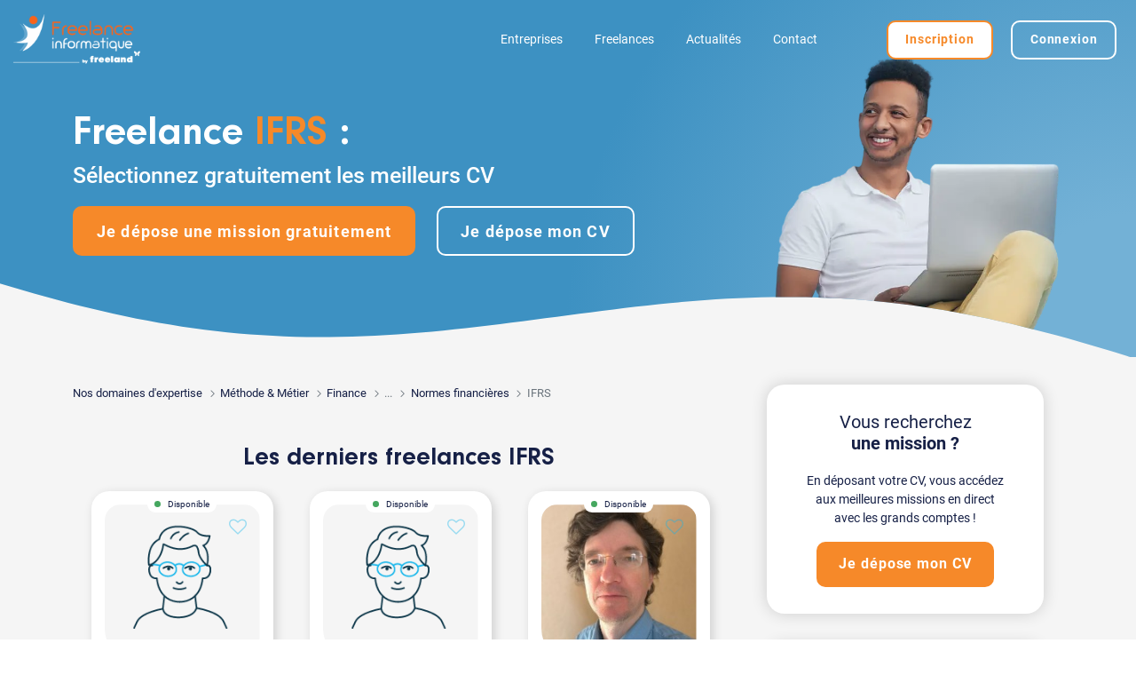

--- FILE ---
content_type: text/html; charset=UTF-8
request_url: https://www.freelance-informatique.fr/freelance-ifrs-1332
body_size: 58513
content:

<!DOCTYPE html>
<html lang="fr">
<head>
    <script type="text/javascript">window.gdprAppliesGlobally=true;(function(){function r(e){if(!window.frames[e]){if(document.body&&document.body.firstChild){var t=document.body;var n=document.createElement("iframe");n.style.display="none";n.name=e;n.title=e;t.insertBefore(n,t.firstChild)}else{setTimeout(function(){r(e)},5)}}}function e(n,i,o,s,c){function e(e,t,n,r){if(typeof n!=="function"){return}if(!window[i]){window[i]=[]}var a=false;if(c){a=c(e,r,n)}if(!a){window[i].push({command:e,version:t,callback:n,parameter:r})}}e.stub=true;e.stubVersion=2;function t(r){if(!window[n]||window[n].stub!==true){return}if(!r.data){return}var a=typeof r.data==="string";var e;try{e=a?JSON.parse(r.data):r.data}catch(t){return}if(e[o]){var i=e[o];window[n](i.command,i.version,function(e,t){var n={};n[s]={returnValue:e,success:t,callId:i.callId};r.source.postMessage(a?JSON.stringify(n):n,"*")},i.parameter)}}if(typeof window[n]!=="function"){window[n]=e;if(window.addEventListener){window.addEventListener("message",t,false)}else{window.attachEvent("onmessage",t)}}}e("__tcfapi","__tcfapiBuffer","__tcfapiCall","__tcfapiReturn");r("__tcfapiLocator");(function(e){var t=document.createElement("link");t.rel="preload";t.as="script";var n=document.createElement("script");n.id="spcloader";n.type="text/javascript";n["async"]=true;n.charset="utf-8";var r="https://sdk.privacy-center.org/"+e+"/loader.js?target="+document.location.hostname;t.href=r;n.src=r;var a=document.getElementsByTagName("script")[0];a.parentNode.insertBefore(t,a);a.parentNode.insertBefore(n,a)})("2ce5afe6-dde5-4b6a-95d3-6362454993e7")})();</script>
<script type="text/javascript">
    window.didomiConfig = {
        user: {
            bots: {
                consentRequired: false,
                types: ['crawlers', 'performance'],
                extraUserAgents: [],
            }
        }
    };
    </script>    	<title>Freelance IFRS : sélectionnez gratuitement les meilleurs CV | Freelance-Informatique</title>

        <meta name="description" content="Entreprises, SSII : trouvez un freelance IFRS ! Consultez notre base de CV IFRS en accès libre.">
        <meta name="keywords" content="freelance, indépendant, consultant, informaticien, freelancer, emploi, mission, IT, informatique, digital">
	<meta charset="iso-8859-1">
	<meta http-equiv="X-UA-Compatible" content="IE=edge">
	<meta name="viewport" content="width=device-width, initial-scale=1">
            <link rel="canonical" href="https://www.freelance-informatique.fr/freelance-ifrs-1332">
                <link rel="alternate" href="https://www.freelance-informatique.fr/freelance-ifrs-1332" hreflang="fr-fr">
        
    <link rel="dns-prefetch" href="https://cdnjs.cloudflare.com">
    <link rel='preconnect' href="https://cdnjs.cloudflare.com" crossorigin="anonymous">
        <link rel="preload" href="/sites/fonts/fontawesome/FontAwesome.woff2" as="font" type="font/woff2" crossorigin="anonymous">
        <link rel="preload" href="/sites/fonts/icomoon/icomoon.woff" as="font" type="font/woff2" crossorigin="anonymous">
        <link rel="preload" href="/sites/fonts/roboto/Roboto300.woff2" as="font" type="font/woff2" crossorigin="anonymous">
        <link rel="preload" href="/sites/fonts/roboto/Roboto400.woff2" as="font" type="font/woff2" crossorigin="anonymous">
        <link rel="preload" href="/sites/fonts/roboto/Roboto500.woff2" as="font" type="font/woff2" crossorigin="anonymous">
        <link rel="preload" href="/sites/fonts/roboto/Roboto700.woff2" as="font" type="font/woff2" crossorigin="anonymous">
        <link rel="preload" href="/sites/fonts/neuzeit-grotesk/NeuzeitGro-Reg.woff2" as="font" type="font/woff2" crossorigin="anonymous">
        <link rel="preload" href="/sites/fonts/neuzeit-grotesk/NeuzeitGro-Bol.woff2" as="font" type="font/woff2" crossorigin="anonymous">
        <link rel="preload" href="https://www.freelance-informatique.fr/images/logo.png?v=202501231710" as="image" type="image/png">
    	<link rel="preload" href="/images/index/techno.webp" as="image" type="image/webp" media="(min-width: 1261px)">
        	<link rel="preload" href="https://cdnjs.cloudflare.com/ajax/libs/jqueryui/1.12.1/jquery-ui.min.css" as="style" type="text/css">
    	<link rel="preload" href="https://cdnjs.cloudflare.com/ajax/libs/bootstrap/5.1.3/css/bootstrap.min.css" as="style" type="text/css">
    	<link rel="preload" href="https://cdnjs.cloudflare.com/ajax/libs/slick-carousel/1.8.1/slick.min.css" as="style" type="text/css">
    	<link rel="preload" href="https://cdnjs.cloudflare.com/ajax/libs/select2/4.0.13/css/select2.min.css" as="style" type="text/css">
    	<link rel="preload" href="/sites/css/main.min.css?v=202601191510" as="style" type="text/css">
    
    <style>
        /*!
 *  Font Awesome 4.7.0 by @davegandy - http://fontawesome.io - @fontawesome
 *  License - http://fontawesome.io/license (Font: SIL OFL 1.1, CSS: MIT License)
 */
@font-face{font-family:FontAwesome;src:url(/sites/fonts/fontawesome/FontAwesome.woff2) format("woff2"),url(/sites/fonts/fontawesome/FontAwesome.woff) format("woff");font-weight:400;font-style:normal;font-display:swap}.fa{display:inline-block;font:normal normal normal 14px/1 FontAwesome;font-size:inherit;text-rendering:auto;-webkit-font-smoothing:antialiased;-moz-osx-font-smoothing:grayscale}.fa-envelope-o:before{content:"\f003"}.fa-heart:before{content:"\f004"}.fa-star:before{content:"\f005"}.fa-user:before{content:"\f007"}.fa-check:before{content:"\f00c"}.fa-close:before,.fa-remove:before,.fa-times:before{content:"\f00d"}.fa-search-plus:before{content:"\f00e"}.fa-search-minus:before{content:"\f010"}.fa-trash-o:before{content:"\f014"}.fa-download:before{content:"\f019"}.fa-arrow-circle-o-up:before{content:"\f01b"}.fa-repeat:before,.fa-rotate-right:before{content:"\f01e"}.fa-refresh:before{content:"\f021"}.fa-lock:before{content:"\f023"}.fa-tag:before{content:"\f02b"}.fa-chevron-left:before{content:"\f053"}.fa-chevron-right:before{content:"\f054"}.fa-check-circle:before{content:"\f058"}.fa-question-circle:before{content:"\f059"}.fa-times-circle-o:before{content:"\f05c"}.fa-check-circle-o:before{content:"\f05d"}.fa-ban:before{content:"\f05e"}.fa-arrow-left:before{content:"\f060"}.fa-arrow-right:before{content:"\f061"}.fa-arrow-up:before{content:"\f062"}.fa-arrow-down:before{content:"\f063"}.fa-plus:before{content:"\f067"}.fa-exclamation-circle:before{content:"\f06a"}.fa-eye:before{content:"\f06e"}.fa-calendar:before{content:"\f073"}.fa-arrows-v:before{content:"\f07d"}.fa-arrows-h:before{content:"\f07e"}.fa-twitter-square:before{content:"\f081"}.fa-cogs:before,.fa-gears:before{content:"\f085"}.fa-comments:before{content:"\f086"}.fa-thumbs-o-up:before{content:"\f087"}.fa-heart-o:before{content:"\f08a"}.fa-sign-out:before{content:"\f08b"}.fa-linkedin-square:before{content:"\f08c"}.fa-twitter:before{content:"\f099"}.fa-facebook-f:before,.fa-facebook:before{content:"\f09a"}.fa-bullhorn:before{content:"\f0a1"}.fa-bell:before{content:"\f0f3"}.fa-briefcase:before{content:"\f0b1"}.fa-group:before,.fa-users:before{content:"\f0c0"}.fa-bars:before,.fa-navicon:before,.fa-reorder:before{content:"\f0c9"}.fa-linkedin:before{content:"\f0e1"}.fa-rotate-left:before,.fa-undo:before{content:"\f0e2"}.fa-dashboard:before,.fa-tachometer:before{content:"\f0e4"}.fa-comment-o:before{content:"\f0e5"}.fa-building-o:before{content:"\f0f7"}.fa-euro:before{content:"\f153"}.fa-automobile:before,.fa-car:before{content:"\f1b9"}.fa-share-alt:before{content:"\f1e0"}.fa-newspaper-o:before{content:"\f1ea"}.fa-clone:before{content:"\f24d"}.fa-commenting-o:before{content:"\f27b"}.fa-user-circle:before{content:"\f2bd"}@font-face{font-family:'icomoon';font-weight:400;font-style:normal;font-display:swap;src:url(/sites/fonts/icomoon/icomoon.woff) format('woff')}.icon{display:inline-block;font-family:'icomoon'!important;speak:never;font-style:normal;font-weight:400;font-variant:normal;text-transform:none;line-height:1;position:relative;top:1px;font-size:110%;-webkit-font-smoothing:antialiased;-moz-osx-font-smoothing:grayscale}.icon-time:before{content:"\e900"}.icon-search:before{content:"\e901"}.icon-clock:before{content:"\e902"}.icon-map:before{content:"\e903"}.icon-card:before{content:"\e904"}.icon-company:before{content:"\e905"}.icon-calendar:before{content:"\e906"}.icon-car:before{content:"\e907"}.icon-briefcase:before{content:"\e908"}.icon-pen:before{content:"\e909"}.icon-pen{transform:rotate(-145deg);top:.12em}.icon-user:before{content:"\e90a"}.icon-chevron-down:before,.icon-chevron-up:before,.icon-chevron-left:before,.icon-chevron-right:before{content:"\e90b"}.icon-chevron-up{transform:rotate(180deg)}.icon-chevron-left{transform:rotate(90deg)}.icon-chevron-right{transform:rotate(-90deg)}.icon-phone:before{content:"\e90c"}.icon-idea:before{content:"\e90d"}.icon-upload:before{content:"\e90e"}.icon-eye:before{content:"\e90f"}.icon-error:before{content:"\e910"}.icon-crown:before{content:"\e911"}.icon-money:before{content:"\e912"}@font-face{font-family:'Neuzeit Grotesk';font-weight:400;font-style:normal;font-display:swap;src:url(/sites/fonts/neuzeit-grotesk/NeuzeitGro-Reg.woff2) format('woff2')}@font-face{font-family:'Neuzeit Grotesk';font-weight:700;font-style:normal;font-display:swap;src:url(/sites/fonts/neuzeit-grotesk/NeuzeitGro-Bol.woff2) format('woff2')}@font-face{font-family:Roboto;font-style:normal;font-weight:300;font-display:swap;src:url(/sites/fonts/roboto/Roboto300.woff2) format("woff2");unicode-range:U+0000-00FF,U+0131,U+0152-0153,U+02BB-02BC,U+02C6,U+02DA,U+02DC,U+2000-206F,U+2074,U+20AC,U+2122,U+2191,U+2193,U+2212,U+2215,U+FEFF,U+FFFD}@font-face{font-family:Roboto;font-style:normal;font-weight:400;font-display:swap;src:url(/sites/fonts/roboto/Roboto400.woff2) format("woff2");unicode-range:U+0000-00FF,U+0131,U+0152-0153,U+02BB-02BC,U+02C6,U+02DA,U+02DC,U+2000-206F,U+2074,U+20AC,U+2122,U+2191,U+2193,U+2212,U+2215,U+FEFF,U+FFFD}@font-face{font-family:Roboto;font-style:normal;font-weight:500;font-display:swap;src:url(/sites/fonts/roboto/Roboto500.woff2) format("woff2");unicode-range:U+0000-00FF,U+0131,U+0152-0153,U+02BB-02BC,U+02C6,U+02DA,U+02DC,U+2000-206F,U+2074,U+20AC,U+2122,U+2191,U+2193,U+2212,U+2215,U+FEFF,U+FFFD}@font-face{font-family:Roboto;font-style:normal;font-weight:700;font-display:swap;src:url(/sites/fonts/roboto/Roboto700.woff2) format("woff2");unicode-range:U+0000-00FF,U+0131,U+0152-0153,U+02BB-02BC,U+02C6,U+02DA,U+02DC,U+2000-206F,U+2074,U+20AC,U+2122,U+2191,U+2193,U+2212,U+2215,U+FEFF,U+FFFD}:root{--orange:#F68929;--blue:#13B5EA;--darkblue:#083346;--mediumblue:#1A4162;--lightblue:#CFEFF8;--verylightblue:#F0F8FA;--font:#162046;--background-color-gradient:linear-gradient(160deg,rgba(8,51,70,1) 0%,rgba(29,106,140,.98) 43%,rgba(29,106,140,.92) 48%,rgba(29,106,140,.93) 53%,rgba(29,106,140,.95) 55%,rgba(8,51,70,1) 100%)}header{position:relative;min-height:49.7vw;background-color:#F5F5F5;color:#fff}#page-contact header{background-color:transparent}.header-reduced,.no-header{min-height:auto}.no-header{background-color:transparent;position:absolute;padding-bottom:0}.no-header+.main-content{padding-top:0}header:before,header:after{position:absolute;top:0;display:block;content:'';background-size:cover;height:100%;width:100%;clip-path:polygon(100% 0%,0% 0%,0% calc(100% - 51.341px),1% calc(100% - 53.787px),2% calc(100% - 56.179px),3% calc(100% - 58.509px),4% calc(100% - 60.772px),5% calc(100% - 62.961px),6% calc(100% - 65.069px),7% calc(100% - 67.090px),8% calc(100% - 69.018px),9% calc(100% - 70.848px),10% calc(100% - 72.574px),11% calc(100% - 74.191px),12% calc(100% - 75.695px),13% calc(100% - 77.082px),14% calc(100% - 78.347px),15% calc(100% - 79.487px),16% calc(100% - 80.499px),17% calc(100% - 81.380px),18% calc(100% - 82.127px),19% calc(100% - 82.739px),20% calc(100% - 83.215px),21% calc(100% - 83.552px),22% calc(100% - 83.751px),23% calc(100% - 83.811px),24% calc(100% - 83.733px),25% calc(100% - 83.516px),26% calc(100% - 83.162px),27% calc(100% - 82.673px),28% calc(100% - 82.050px),29% calc(100% - 81.296px),30% calc(100% - 80.412px),31% calc(100% - 79.403px),32% calc(100% - 78.272px),33% calc(100% - 77.023px),34% calc(100% - 75.659px),35% calc(100% - 74.186px),36% calc(100% - 72.608px),37% calc(100% - 70.930px),38% calc(100% - 69.159px),39% calc(100% - 67.299px),40% calc(100% - 65.358px),41% calc(100% - 63.341px),42% calc(100% - 61.255px),43% calc(100% - 59.106px),44% calc(100% - 56.903px),45% calc(100% - 54.651px),46% calc(100% - 52.358px),47% calc(100% - 50.032px),48% calc(100% - 47.680px),49% calc(100% - 45.310px),50% calc(100% - 42.929px),51% calc(100% - 40.545px),52% calc(100% - 38.167px),53% calc(100% - 35.800px),54% calc(100% - 33.454px),55% calc(100% - 31.136px),56% calc(100% - 28.853px),57% calc(100% - 26.613px),58% calc(100% - 24.423px),59% calc(100% - 22.290px),60% calc(100% - 20.221px),61% calc(100% - 18.222px),62% calc(100% - 16.301px),63% calc(100% - 14.464px),64% calc(100% - 12.716px),65% calc(100% - 11.064px),66% calc(100% - 9.512px),67% calc(100% - 8.067px),68% calc(100% - 6.732px),69% calc(100% - 5.512px),70% calc(100% - 4.412px),71% calc(100% - 3.435px),72% calc(100% - 2.585px),73% calc(100% - 1.864px),74% calc(100% - 1.275px),75% calc(100% - 0.820px),76% calc(100% - 0.501px),77% calc(100% - 0.320px),78% calc(100% - 0.277px),79% calc(100% - 0.373px),80% calc(100% - 0.607px),81% calc(100% - 0.980px),82% calc(100% - 1.491px),83% calc(100% - 2.138px),84% calc(100% - 2.920px),85% calc(100% - 3.835px),86% calc(100% - 4.880px),87% calc(100% - 6.052px),88% calc(100% - 7.349px),89% calc(100% - 8.766px),90% calc(100% - 10.299px),91% calc(100% - 11.945px),92% calc(100% - 13.698px),93% calc(100% - 15.554px),94% calc(100% - 17.506px),95% calc(100% - 19.550px),96% calc(100% - 21.679px),97% calc(100% - 23.888px),98% calc(100% - 26.169px),99% calc(100% - 28.516px),100% calc(100% - 30.922px))}header:before{z-index:1;background-color:var(--darkblue)}header:after{z-index:0}.no-header:before{clip-path:none;background-color:transparent}.page-tarif header{min-height:auto;padding-bottom:120px}.header-background-image{min-height:auto;padding-bottom:100px}.header-background-image>.background-image{position:absolute;top:-1px;height:100%;width:100%;z-index:0;background-size:cover;background-position:center}.header-background-image:before{background-color:var(--darkblue);opacity:.9;z-index:1}#page-erreur .header-background-image:before{opacity:1}.header-background-image:before,.header-background-image>.background-image{clip-path:polygon(100% 0%,0% 0%,0% calc(100% - 83.99px),1% calc(100% - 80.16px),2% calc(100% - 76.41px),3% calc(100% - 72.73px),4% calc(100% - 69.15px),5% calc(100% - 65.66px),6% calc(100% - 62.28px),7% calc(100% - 59.02px),8% calc(100% - 55.87px),9% calc(100% - 52.84px),10% calc(100% - 49.94px),11% calc(100% - 47.18px),12% calc(100% - 44.56px),13% calc(100% - 42.08px),14% calc(100% - 39.75px),15% calc(100% - 37.57px),16% calc(100% - 35.54px),17% calc(100% - 33.68px),18% calc(100% - 31.96px),19% calc(100% - 30.41px),20% calc(100% - 29.02px),21% calc(100% - 27.80px),22% calc(100% - 26.73px),23% calc(100% - 25.83px),24% calc(100% - 25.08px),25% calc(100% - 24.49px),26% calc(100% - 24.06px),27% calc(100% - 23.79px),28% calc(100% - 23.67px),29% calc(100% - 23.69px),30% calc(100% - 23.86px),31% calc(100% - 24.17px),32% calc(100% - 24.61px),33% calc(100% - 25.18px),34% calc(100% - 25.88px),35% calc(100% - 26.70px),36% calc(100% - 27.63px),37% calc(100% - 28.66px),38% calc(100% - 29.80px),39% calc(100% - 31.02px),40% calc(100% - 32.33px),41% calc(100% - 33.72px),42% calc(100% - 35.17px),43% calc(100% - 36.68px),44% calc(100% - 38.25px),45% calc(100% - 39.85px),46% calc(100% - 41.50px),47% calc(100% - 43.16px),48% calc(100% - 44.84px),49% calc(100% - 46.54px),50% calc(100% - 48.22px),51% calc(100% - 49.90px),52% calc(100% - 51.56px),53% calc(100% - 53.19px),54% calc(100% - 54.78px),55% calc(100% - 56.33px),56% calc(100% - 57.82px),57% calc(100% - 59.25px),58% calc(100% - 60.61px),59% calc(100% - 61.89px),60% calc(100% - 63.09px),61% calc(100% - 64.19px),62% calc(100% - 65.18px),63% calc(100% - 66.07px),64% calc(100% - 66.85px),65% calc(100% - 67.50px),66% calc(100% - 68.03px),67% calc(100% - 68.43px),68% calc(100% - 68.69px),69% calc(100% - 68.81px),70% calc(100% - 68.78px),71% calc(100% - 68.60px),72% calc(100% - 68.27px),73% calc(100% - 67.79px),74% calc(100% - 67.15px),75% calc(100% - 66.34px),76% calc(100% - 65.38px),77% calc(100% - 64.26px),78% calc(100% - 62.97px),79% calc(100% - 61.53px),80% calc(100% - 59.92px),81% calc(100% - 58.15px),82% calc(100% - 56.23px),83% calc(100% - 54.15px),84% calc(100% - 51.91px),85% calc(100% - 49.53px),86% calc(100% - 47.00px),87% calc(100% - 44.33px),88% calc(100% - 41.52px),89% calc(100% - 38.58px),90% calc(100% - 35.50px),91% calc(100% - 32.31px),92% calc(100% - 29.00px),93% calc(100% - 25.59px),94% calc(100% - 22.07px),95% calc(100% - 18.45px),96% calc(100% - 14.75px),97% calc(100% - 10.96px),98% calc(100% - 7.10px),99% calc(100% - 3.18px),100% calc(100% - -0.79px))}header *{z-index:5}.no-header #menu{display:none!important}#plateforme-freelance .navbar{color:#fff;transition:background 0.2s ease-in-out;position:fixed;top:0;right:0;left:0;z-index:1030}#plateforme-freelance .no-header .navbar{position:static;background-color:transparent!important}#plateforme-freelance .navbar.scrolling,#plateforme-freelance .header-reduced .navbar{background-color:var(--darkblue);box-shadow:0 -1px 4px 0 rgba(26,26,26,.08),0 4px 8px 0 rgba(26,26,26,.12)}.navbar-nav+.navbar-nav{margin-left:50px}#plateforme-freelance .navbar-collapse{justify-content:flex-end}#plateforme-freelance .nav-item{padding:3px 10px 0}#plateforme-freelance .nav-link{font-size:14px;color:inherit}#plateforme-freelance .nav-link.active{color:var(--orange);font-weight:700}#plateforme-freelance .nav-link:hover,#plateforme-freelance .nav-link.show{color:var(--orange)}#plateforme-freelance .navbar-toggler{padding:.75rem;position:relative}#plateforme-freelance .navbar .navbar-toggler:not(.collapsed) .bubble{display:none}#plateforme-freelance .navbar .navbar-toggler .bubble{position:absolute;background-color:var(--orange);padding:.5em 0;width:1.5em;height:1.5em;top:.3em;right:.5em;left:auto;font-size:.5em;border-radius:50%}.nav-item-utilisateur-connecte .utilisateur-connecte{font-size:14px}.nav-item-utilisateur-connecte .utilisateur-connecte .prenom{max-width:150px}.nav-item-utilisateur-connecte .utilisateur-connecte .nav-link.active{color:var(--blue)!important;border-bottom:2px solid var(--blue)}#plateforme-freelance .nav-item-utilisateur-connecte .nav-link.active,#plateforme-freelance .nav-item-utilisateur-connecte .nav-link:hover,#plateforme-freelance .nav-item-utilisateur-connecte .nav-link.show{color:var(--blue)}#plateforme-freelance .dropdown-menu{border:none;font-size:14px}#plateforme-freelance .dropdown-menu .dropdown-item{background-color:transparent!important}#plateforme-freelance .dropdown-menu .dropdown-item.active,#plateforme-freelance .dropdown-menu .dropdown-item:hover{color:var(--blue)}#plateforme-freelance .dropdown-menu .dropdown-item.active{font-weight:700}.dropdown-menu .dropdown-divider{border-color:#999}.no-header .navbar-toggler{display:none}#plateforme-freelance .navbar-toggler:focus{box-shadow:none}#menu .fa{display:none;margin-right:10px;font-size:120%}#menu .dropdown-menu .dropdown-item .fa{font-size:100%;margin-top:0;margin-right:5px}#menu .navbar-nav-utilisateur-connecte .fa{display:inline-block!important;font-size:180%;margin-top:8px}.nav-link .bubble{position:absolute;background-color:var(--orange);bottom:auto;left:1rem!important;top:-.5rem;left:auto;width:0.6rem!important;height:.6rem;border-radius:50%!important;padding:0!important;font-size:1rem}.navbar-nav-utilisateur-connecte .nav-item .message{font-size:12px}.navbar-nav-utilisateur-connecte .nav-item .message .avatar{width:50px;height:50px}.navbar-nav-utilisateur-connecte .nav-item .message .avatar img,.navbar-nav-utilisateur-connecte .nav-item .message .avatar span{width:50px;height:50px;border-radius:100%;line-height:50px;font-size:16px}.navbar-nav-utilisateur-connecte .nav-item .message .avatar img{background-color:#fff;border:2px solid #dee2e6}.navbar-nav-utilisateur-connecte .nav-item .message a{font-size:13px}.navbar-nav-utilisateur-connecte .nav-item .message a:hover{color:var(--blue)}.navbar-nav-utilisateur-connecte .nav-item .message div{line-height:1.2}.navbar-nav-utilisateur-connecte .nav-item .message>.text-truncate{max-width:260px}.navbar-toggler .bubble{position:absolute;background-color:var(--orange);padding:.5em 0;width:1.5em;height:1.5em;top:.3em;right:.5em;left:auto}.navbar-toggler .icon-bar{display:block;width:28px;height:2px;border-radius:1px;background-color:#fff}.navbar-toggler .fa-close{color:#fff}.navbar-toggler .icon-bar+.icon-bar{margin-top:6px}.navbar-toggler.collapsed .fa-close{display:none}.navbar-toggler:not(.collapsed) .icon-bar{display:none}header .main-title{font-family:'Neuzeit Grotesk','Roboto',sans-serif;font-size:58px;font-weight:700;margin:140px 0 20px;line-height:1.1}.page-index header .main-title{font-size:45px;line-height:1}.page-index header .main-title small{display:block;font-family:'Roboto',sans-serif;font-size:55%;font-weight:500;line-height:normal;margin-top:10px}header .sub-title{margin:0 0 20px;font-size:20px;line-height:1.3}header .list{list-style-type:none;margin:15px 0 30px}#header-cta-group{text-align:left;margin-bottom:15px}#homepage #header-cta-group{display:flex}#plateforme-freelance #homepage #header-cta-group .btn{width:50%}#homepage #header-cta-group .btn:first-child{margin-top:0;margin-right:2%;margin-left:0}#homepage #header-cta-group .btn:last-child{margin-top:0;margin-left:2%;margin-right:0}@media (min-width:1261px){.header-background-image .main-title{margin-top:120px}.header-background-image .sub-title{margin-top:-20px}.actualites .main-title{margin:60px 0 15px;font-size:56px}.page-tarif header:before{background:var(--background-color-gradient)}.page-tarif .main-title{font-size:42px;margin-top:120px}.page-tarif .subheader{margin-bottom:180px}#article-partenaire header .main-title{font-size:48px}#homepage header:before,#home-entreprises header:after{clip-path:polygon(100% 0%,0% 0%,0% calc(100% - 51.341px),1% calc(100% - 53.787px),2% calc(100% - 56.179px),3% calc(100% - 58.509px),4% calc(100% - 60.772px),5% calc(100% - 62.961px),6% calc(100% - 65.069px),7% calc(100% - 67.090px),8% calc(100% - 69.018px),9% calc(100% - 70.848px),10% calc(100% - 72.574px),11% calc(100% - 74.191px),12% calc(100% - 75.695px),13% calc(100% - 77.082px),14% calc(100% - 78.347px),15% calc(100% - 79.487px),16% calc(100% - 80.499px),17% calc(100% - 81.380px),18% calc(100% - 82.127px),19% calc(100% - 82.739px),20% calc(100% - 83.215px),21% calc(100% - 83.552px),22% calc(100% - 83.751px),23% calc(100% - 83.811px),24% calc(100% - 83.733px),25% calc(100% - 83.516px),26% calc(100% - 83.162px),27% calc(100% - 82.673px),28% calc(100% - 82.050px),29% calc(100% - 81.296px),30% calc(100% - 80.412px),31% calc(100% - 79.403px),32% calc(100% - 78.272px),33% calc(100% - 77.023px),34% calc(100% - 75.659px),35% calc(100% - 74.186px),36% calc(100% - 72.608px),37% calc(100% - 70.930px),38% calc(100% - 69.159px),39% calc(100% - 67.299px),40% calc(100% - 65.358px),41% calc(100% - 63.341px),42% calc(100% - 61.255px),43% calc(100% - 59.106px),44% calc(100% - 56.903px),45% calc(100% - 54.651px),46% calc(100% - 52.358px),47% calc(100% - 50.032px),48% calc(100% - 47.680px),49% calc(100% - 45.310px),50% calc(100% - 42.929px),51% calc(100% - 40.545px),52% calc(100% - 38.167px),53% calc(100% - 35.800px),54% calc(100% - 33.454px),55% calc(100% - 31.136px),56% calc(100% - 28.853px),57% calc(100% - 26.613px),58% calc(100% - 24.423px),59% calc(100% - 22.290px),60% calc(100% - 20.221px),61% calc(100% - 18.222px),62% calc(100% - 16.301px),63% calc(100% - 14.464px),64% calc(100% - 12.716px),65% calc(100% - 11.064px),66% calc(100% - 9.512px),67% calc(100% - 8.067px),68% calc(100% - 6.732px),69% calc(100% - 5.512px),70% calc(100% - 4.412px),71% calc(100% - 3.435px),72% calc(100% - 2.585px),73% calc(100% - 1.864px),74% calc(100% - 1.275px),75% calc(100% - 0.820px),76% calc(100% - 0.501px),77% calc(100% - 0.320px),78% calc(100% - 0.277px),79% calc(100% - 0.373px),80% calc(100% - 0.607px),81% calc(100% - 0.980px),82% calc(100% - 1.491px),83% calc(100% - 2.138px),84% calc(100% - 2.920px),85% calc(100% - 3.835px),86% calc(100% - 4.880px),87% calc(100% - 6.052px),88% calc(100% - 7.349px),89% calc(100% - 8.766px),90% calc(100% - 10.299px),91% calc(100% - 11.945px),92% calc(100% - 13.698px),93% calc(100% - 15.554px),94% calc(100% - 17.506px),95% calc(100% - 19.550px),96% calc(100% - 21.679px),97% calc(100% - 23.888px),98% calc(100% - 26.169px),99% calc(100% - 28.516px),100% calc(100% - 30.922px))}.page-index header:after{clip-path:polygon(100% 0%,0% 0%,0% calc(100% - 83.99px),1% calc(100% - 80.16px),2% calc(100% - 76.41px),3% calc(100% - 72.73px),4% calc(100% - 69.15px),5% calc(100% - 65.66px),6% calc(100% - 62.28px),7% calc(100% - 59.02px),8% calc(100% - 55.87px),9% calc(100% - 52.84px),10% calc(100% - 49.94px),11% calc(100% - 47.18px),12% calc(100% - 44.56px),13% calc(100% - 42.08px),14% calc(100% - 39.75px),15% calc(100% - 37.57px),16% calc(100% - 35.54px),17% calc(100% - 33.68px),18% calc(100% - 31.96px),19% calc(100% - 30.41px),20% calc(100% - 29.02px),21% calc(100% - 27.80px),22% calc(100% - 26.73px),23% calc(100% - 25.83px),24% calc(100% - 25.08px),25% calc(100% - 24.49px),26% calc(100% - 24.06px),27% calc(100% - 23.79px),28% calc(100% - 23.67px),29% calc(100% - 23.69px),30% calc(100% - 23.86px),31% calc(100% - 24.17px),32% calc(100% - 24.61px),33% calc(100% - 25.18px),34% calc(100% - 25.88px),35% calc(100% - 26.70px),36% calc(100% - 27.63px),37% calc(100% - 28.66px),38% calc(100% - 29.80px),39% calc(100% - 31.02px),40% calc(100% - 32.33px),41% calc(100% - 33.72px),42% calc(100% - 35.17px),43% calc(100% - 36.68px),44% calc(100% - 38.25px),45% calc(100% - 39.85px),46% calc(100% - 41.50px),47% calc(100% - 43.16px),48% calc(100% - 44.84px),49% calc(100% - 46.54px),50% calc(100% - 48.22px),51% calc(100% - 49.90px),52% calc(100% - 51.56px),53% calc(100% - 53.19px),54% calc(100% - 54.78px),55% calc(100% - 56.33px),56% calc(100% - 57.82px),57% calc(100% - 59.25px),58% calc(100% - 60.61px),59% calc(100% - 61.89px),60% calc(100% - 63.09px),61% calc(100% - 64.19px),62% calc(100% - 65.18px),63% calc(100% - 66.07px),64% calc(100% - 66.85px),65% calc(100% - 67.50px),66% calc(100% - 68.03px),67% calc(100% - 68.43px),68% calc(100% - 68.69px),69% calc(100% - 68.81px),70% calc(100% - 68.78px),71% calc(100% - 68.60px),72% calc(100% - 68.27px),73% calc(100% - 67.79px),74% calc(100% - 67.15px),75% calc(100% - 66.34px),76% calc(100% - 65.38px),77% calc(100% - 64.26px),78% calc(100% - 62.97px),79% calc(100% - 61.53px),80% calc(100% - 59.92px),81% calc(100% - 58.15px),82% calc(100% - 56.23px),83% calc(100% - 54.15px),84% calc(100% - 51.91px),85% calc(100% - 49.53px),86% calc(100% - 47.00px),87% calc(100% - 44.33px),88% calc(100% - 41.52px),89% calc(100% - 38.58px),90% calc(100% - 35.50px),91% calc(100% - 32.31px),92% calc(100% - 29.00px),93% calc(100% - 25.59px),94% calc(100% - 22.07px),95% calc(100% - 18.45px),96% calc(100% - 14.75px),97% calc(100% - 10.96px),98% calc(100% - 7.10px),99% calc(100% - 3.18px),100% calc(100% - -0.79px))}#homepage header:after{background:radial-gradient(circle at bottom right,#6ab5c8 12%,#1a4765 48%)}#home-freelances header:after{background:radial-gradient(circle at bottom right,#6ab5c8 12%,#2e7393 48%)}#home-entreprises header:after{background:radial-gradient(circle at bottom right,#8999c2 12%,#546AA3 48%)}#index-categorie header:after{background:radial-gradient(circle at bottom right,#8a9aa8 12%,#6c7d94 48%)}#index-metier header:after{background:radial-gradient(circle at bottom right,#97cedc 12%,#2f91a9 48%)}#index-techno header:after{background:radial-gradient(circle at bottom right,#73b1d6 12%,#3d91c2 48%)}#index-profil header:after{background:radial-gradient(circle at bottom right,#989a99 12%,#666765 48%)}#index-region header:after{background:radial-gradient(circle at bottom right,#6693b2 12%,#416078 48%)}#index-ville header:after{background:radial-gradient(circle at bottom right,#64dad1 12%,#128781 48%)}#index-ville-metier header:after{background:radial-gradient(circle at bottom right,#8e9ba4 12%,#66757f 48%)}#homepage header:before,#home-entreprises header:before,#home-freelances header:before,.page-index header:before{background-color:transparent}.webp #homepage header:before{background-image:url(/images/header1.webp)}.no-webp #homepage header:before{background-image:url(/images/header1.png)}.webp #home-freelances header:before{background-image:url(/images/header2.webp)}.no-webp #home-freelances header:before{background-image:url(/images/header2.jpg)}.webp #home-entreprises header:before{background-image:url(/images/header3.webp)}.no-webp #home-entreprises header:before{background-image:url(/images/header3.png)}.webp #index-metier header:before{background-image:url(/images/index/metier.webp)}.no-webp #index-metier header:before{background-image:url(/images/index/metier.png)}.webp #index-techno header:before{background-image:url(/images/index/techno.webp)}.no-webp #index-techno header:before{background-image:url(/images/index/techno.png)}.webp #index-profil header:before{background-image:url(/images/index/profil.webp)}.no-webp #index-profil header:before{background-image:url(/images/index/profil.png)}.webp #index-categorie header:before{background-image:url(/images/index/categorie.webp)}.no-webp #index-categorie header:before{background-image:url(/images/index/categorie.png)}.webp #index-ville header:before{background-image:url(/images/index/ville.webp);background-position-y:60%}.no-webp #index-ville header:before{background-image:url(/images/index/ville.webp);background-position-y:60%}.webp #index-region header:before{background-image:url(/images/index/region.webp);background-position-y:20%}.no-webp #index-region header:before{background-image:url(/images/index/region.png);background-position-y:20%}.webp #index-ville-metier header:before{background-image:url(/images/index/ville-metier.webp);background-position-y:30%}.no-webp #index-ville-metier header:before{background-image:url(/images/index/ville-metier.png);background-position-y:30%}.webp .header-background-image .background-image{background-image:url(/images/desk.webp)}.no-webp .header-background-image .background-image{background-image:url(/images/desk.jpg)}.webp .actualites .header-background-image .background-image{background-image:url(/images/news.webp);background-position-y:40%}.no-webp .actualites .header-background-image .background-image{background-image:url(/images/news.jpg);background-position-y:40%}.webp #presentation-ats .header-background-image .background-image{background-image:url(/images/candidates.webp);background-position-y:40%}.no-webp #presentation-ats .header-background-image .background-image{background-image:url(/images/candidates.jpg);background-position-y:40%}}@media (min-width:1550px){header .main-title{margin:200px 0 40px;font-size:65px}.page-tarif .main-title{font-size:46px}.page-index header .main-title{font-size:52px}header .sub-title{margin:0 0 40px;font-size:22px}.header-background-image .sub-title{font-weight:400;margin-top:-30px}.page-index .header-background-image{min-height:500px}}@media (max-width:1260px){.webp header:before,.no-webp header:before{background-color:var(--darkblue)}.webp .no-header:before,.no-webp .no-header:before{background-color:transparent}header .main-title{font-size:36px}header .sub-title{display:none}}@media (max-width:1023px){header,.header-background-image{min-height:auto;padding-bottom:50px;background-color:#F0F0F0}header:before,.header-background-image:before,.header-background-image>.background-image{clip-path:polygon(100% 0%,0% 0%,0% calc(100% - 20.32px),1% calc(100% - 21.20px),2% calc(100% - 22.07px),3% calc(100% - 22.93px),4% calc(100% - 23.78px),5% calc(100% - 24.62px),6% calc(100% - 25.44px),7% calc(100% - 26.23px),8% calc(100% - 27.00px),9% calc(100% - 27.75px),10% calc(100% - 28.46px),11% calc(100% - 29.13px),12% calc(100% - 29.77px),13% calc(100% - 30.37px),14% calc(100% - 30.92px),15% calc(100% - 31.43px),16% calc(100% - 31.90px),17% calc(100% - 32.31px),18% calc(100% - 32.67px),19% calc(100% - 32.98px),20% calc(100% - 33.23px),21% calc(100% - 33.43px),22% calc(100% - 33.57px),23% calc(100% - 33.66px),24% calc(100% - 33.68px),25% calc(100% - 33.65px),26% calc(100% - 33.56px),27% calc(100% - 33.41px),28% calc(100% - 33.20px),29% calc(100% - 32.94px),30% calc(100% - 32.61px),31% calc(100% - 32.24px),32% calc(100% - 31.80px),33% calc(100% - 31.32px),34% calc(100% - 30.78px),35% calc(100% - 30.19px),36% calc(100% - 29.56px),37% calc(100% - 28.88px),38% calc(100% - 28.16px),39% calc(100% - 27.40px),40% calc(100% - 26.60px),41% calc(100% - 25.76px),42% calc(100% - 24.90px),43% calc(100% - 24.00px),44% calc(100% - 23.08px),45% calc(100% - 22.14px),46% calc(100% - 21.18px),47% calc(100% - 20.20px),48% calc(100% - 19.22px),49% calc(100% - 18.22px),50% calc(100% - 17.22px),51% calc(100% - 16.23px),52% calc(100% - 15.23px),53% calc(100% - 14.24px),54% calc(100% - 13.26px),55% calc(100% - 12.30px),56% calc(100% - 11.35px),57% calc(100% - 10.42px),58% calc(100% - 9.52px),59% calc(100% - 8.65px),60% calc(100% - 7.80px),61% calc(100% - 7.00px),62% calc(100% - 6.22px),63% calc(100% - 5.49px),64% calc(100% - 4.80px),65% calc(100% - 4.15px),66% calc(100% - 3.55px),67% calc(100% - 3.00px),68% calc(100% - 2.50px),69% calc(100% - 2.06px),70% calc(100% - 1.66px),71% calc(100% - 1.33px),72% calc(100% - 1.05px),73% calc(100% - 0.82px),74% calc(100% - 0.66px),75% calc(100% - 0.55px),76% calc(100% - 0.50px),77% calc(100% - 0.51px),78% calc(100% - 0.58px),79% calc(100% - 0.71px),80% calc(100% - 0.89px),81% calc(100% - 1.13px),82% calc(100% - 1.43px),83% calc(100% - 1.77px),84% calc(100% - 2.17px),85% calc(100% - 2.62px),86% calc(100% - 3.12px),87% calc(100% - 3.66px),88% calc(100% - 4.25px),89% calc(100% - 4.88px),90% calc(100% - 5.54px),91% calc(100% - 6.25px),92% calc(100% - 6.98px),93% calc(100% - 7.74px),94% calc(100% - 8.53px),95% calc(100% - 9.34px),96% calc(100% - 10.18px),97% calc(100% - 11.02px),98% calc(100% - 11.88px),99% calc(100% - 12.75px),100% calc(100% - 13.63px))}.header-background-image:before{opacity:1}#plateforme-freelance #header-cta-group .btn{width:auto}#plateforme-freelance #header-cta-group.fixed-bottom{padding:1rem;background-color:#fff;box-shadow:0 0 10px #00000085;margin-bottom:0}#plateforme-freelance #header-cta-group .btn{font-size:16px}#plateforme-freelance #header-cta-group .btn-white-transparent{background-color:#fff;color:var(--orange);border:2px solid var(--orange)}}@media (min-width:992px){#plateforme-freelance .dropdown-menu{border-radius:10px;padding:.8rem;box-shadow:0 0 18px #00000029;right:0;margin-top:.125rem}.navbar-nav-utilisateur-connecte .nav-item .message{padding-left:1rem;padding-right:1rem}}@media (max-width:991px){header .container{padding-top:80px}#plateforme-freelance .navbar{position:fixed;top:0;left:0;width:100%;z-index:6;align-content:baseline;transition:height linear 0.4s}#plateforme-freelance .navbar:not(.show) .navbar-collapse{display:none}#plateforme-freelance .navbar.show{height:100vh;overflow:scroll;background-color:var(--darkblue)}#menu .fa{display:inline}.navbar-nav+.navbar-nav{margin-left:0;margin-top:10px}#plateforme-freelance .nav-link{font-size:15px}#plateforme-freelance .nav-item{width:100%;margin:auto}.nav-item-utilisateur-connecte .utilisateur-connecte .infos{font-size:15px}.nav-item-utilisateur-connecte .utilisateur-connecte .infos .prenom{max-width:125px}.navbar-nav:first-child .nav-item:not(:first-child){border-top:1px solid rgba(255,255,255,.2)}#plateforme-freelance .navbar-nav:first-child .nav-link{padding:15px 0}#plateforme-freelance .navbar-collapse{padding:30px}#plateforme-freelance .navbar-nav:last-child .nav-item{margin-top:18px;padding:0}header .main-title{margin-top:10px}#plateforme-freelance .dropdown-menu{background-color:transparent;margin-bottom:15px;padding-top:0;color:#fff}#plateforme-freelance .dropdown-item{color:#fff;padding:.5rem 0}}@media (min-width:768px){#plateforme-freelance #header-cta-group.fixed-bottom{margin:auto}}@media (max-width:768px){#plateforme-freelance .navbar{padding-left:.5rem;padding-right:.5rem}#plateforme-freelance #header-cta-group{text-align:center}.no-header{position:static}.no-header+.main-content .section:first-child{padding-top:0}}@media (max-width:375px){header .main-title{font-size:38px}}@media (max-width:300px){header .main-title{font-size:18px}}    </style>

    <meta property="og:url" content="https://www.freelance-informatique.fr/freelance-ifrs-1332">
    <meta property="og:site_name" content="Freelance-Informatique">
    <meta name="twitter:url" content="https://www.freelance-informatique.fr/freelance-ifrs-1332">
    <meta name="twitter:site" content="@plateformeFI">
    <meta name="twitter:creator" content="@plateformeFI">
    <meta property="og:type" content="website">
        <meta property="og:title" content="Freelance IFRS : sélectionnez gratuitement les meilleurs CV">
    <meta name="twitter:title" content="Freelance IFRS : sélectionnez gratuitement les meilleurs CV">
            <meta property="og:description" content="Entreprises, SSII : trouvez un freelance IFRS ! Consultez notre base de CV IFRS en accès libre.">
    <meta name="twitter:description" content="Entreprises, SSII : trouvez un freelance IFRS ! Consultez notre base de CV IFRS en accès libre.">
                <meta property="og:image" content="https://www.freelance-informatique.fr/images/freelance-informatique.jpg">
    <meta name="twitter:card" content="summary_large_image">
    <meta name="twitter:image:src" content="https://www.freelance-informatique.fr/images/freelance-informatique.jpg">
        <meta property="og:type" content="website">

	<link rel="icon" type="image/png" href="/images/favicon.png">

    	<link rel="stylesheet" href="https://cdnjs.cloudflare.com/ajax/libs/jqueryui/1.12.1/jquery-ui.min.css">
    	<link rel="stylesheet" href="https://cdnjs.cloudflare.com/ajax/libs/bootstrap/5.1.3/css/bootstrap.min.css">
    	<link rel="stylesheet" href="https://cdnjs.cloudflare.com/ajax/libs/slick-carousel/1.8.1/slick.min.css">
    	<link rel="stylesheet" href="https://cdnjs.cloudflare.com/ajax/libs/select2/4.0.13/css/select2.min.css">
    	<link rel="stylesheet" href="/sites/css/main.min.css?v=202601191510">
    
		<link rel="dns-prefetch" href="https://www.googletagmanager.com">
    <link rel='preconnect' href="https://www.googletagmanager.com" crossorigin="anonymous">
    <link rel="dns-prefetch" href="https://www.googleadservices.com">
    <link rel='preconnect' href="https://www.googleadservices.com" crossorigin="anonymous">
    <link rel="dns-prefetch" href="https://www.google-analytics.com">
    <link rel='preconnect' href="https://www.google-analytics.com" crossorigin="anonymous">
    <link rel="dns-prefetch" href="https://www.google.com">
    <link rel='preconnect' href="https://www.google.com" crossorigin="anonymous">
    <link rel="dns-prefetch" href="https://www.google.fr">
    <link rel='preconnect' href="https://www.google.fr" crossorigin="anonymous">
    <link rel="dns-prefetch" href="https://googleads.g.doubleclick.net">
    <link rel='preconnect' href="https://googleads.g.doubleclick.net" crossorigin="anonymous">
	
    <script>
function check_webp_feature(feature, callback) {
    var kTestImages = {
        lossy: "UklGRiIAAABXRUJQVlA4IBYAAAAwAQCdASoBAAEADsD+JaQAA3AAAAAA",
        lossless: "UklGRhoAAABXRUJQVlA4TA0AAAAvAAAAEAcQERGIiP4HAA==",
        alpha: "UklGRkoAAABXRUJQVlA4WAoAAAAQAAAAAAAAAAAAQUxQSAwAAAARBxAR/Q9ERP8DAABWUDggGAAAABQBAJ0BKgEAAQAAAP4AAA3AAP7mtQAAAA==",
        animation: "UklGRlIAAABXRUJQVlA4WAoAAAASAAAAAAAAAAAAQU5JTQYAAAD/////AABBTk1GJgAAAAAAAAAAAAAAAAAAAGQAAABWUDhMDQAAAC8AAAAQBxAREYiI/gcA"
    };
    var img = new Image();
    img.onload = function () {
        var result = (img.width > 0) && (img.height > 0);
        callback(feature, result);
    };
    img.onerror = function () {
        callback(feature, false);
    };
    img.src = "data:image/webp;base64," + kTestImages[feature];
}
check_webp_feature('lossy', function (feature, isSupported) {
    var class_webp = 'no-webp';
    if (isSupported) {
        class_webp = 'webp';
    }
    document.querySelector('html').classList.add(class_webp);
});
</script>    <script>
    window.dataLayer = window.dataLayer || [];
    function gtm(data) {
        window.dataLayer.push(data);
        console.log(window.dataLayer);
    }
        </script>
    <script>(function(w,d,s,l,i){w[l]=w[l]||[];w[l].push({'gtm.start':new Date().getTime(),event:'gtm.js'});var f=d.getElementsByTagName(s)[0],j=d.createElement(s),dl=l!='dataLayer'?'&l='+l:'';j.async=true;j.src='https://www.googletagmanager.com/gtm.js?id='+i+dl;f.parentNode.insertBefore(j,f);})(window,document,'script','dataLayer','GTM-TN6SBSG');</script></head>
<body id="plateforme-freelance" class="fi">
    <div class="wrapper page-index" id="index-techno">
        <header class="header-background-image">
            <nav class="navbar navbar-expand-lg" id="navbar">
    <div class="container-fluid">
        <div class="navbar-brand">
                        <a href="/"><img src="https://www.freelance-informatique.fr/images/logo.png?v=202501231710" alt="Freelance-Informatique" width="148" height="75"></a>
                    </div>
        <button class="navbar-toggler collapsed" type="button" data-bs-toggle="collapse" data-bs-target="#menu" aria-controls="menu" aria-expanded="false" aria-label="Menu">
            <span class="icon-bar"></span>
            <span class="icon-bar"></span>
            <span class="icon-bar"></span>
            <i class="fa fa-close"></i>
            <span class="bubble" hidden></span>
        </button>
        <div class="collapse navbar-collapse" id="menu">
                        <ul class="navbar-nav">
                <li class="nav-item">
                    <span class="nav-link" data-obf="L2VudHJlcHJpc2VzLXNzaWk=">
                        <i class="fa fa-building-o"></i> Entreprises
                    </span>
                </li>
                <li class="nav-item">
                    <span class="nav-link" data-obf="L2ZyZWVsYW5jZXM=">
                        <i class="fa fa-group"></i> Freelances
                    </span>
                </li>
                <li class="nav-item">
                    <a class="nav-link" href="/actualites" target="_blank">
                        <i class="fa fa-newspaper-o"></i> Actualités
                    </a>
                </li>
                <li class="nav-item">
                    <span class="nav-link" data-obf="L2NvbnRhY3Q=">
                        <i class="fa fa-commenting-o"></i> Contact
                    </span>
                </li>
            </ul>
                        <ul class="navbar-nav navbar-nav-utilisateur-connecte">
                
                                <li class="nav-item">
                    <span class="nav-link btn btn-white" id="header-inscription" data-obf="L2luc2NyaXB0aW9u" data-tracking-cta="CTA - Inscription">
                        Inscription
                    </span>
                </li>
                <li class="nav-item">
                    <span class="nav-link btn btn-white-transparent" id="header-connexion" data-obf="L2Nvbm5leGlvbg==" data-tracking-cta="CTA - Connexion">
                        Connexion
                    </span>
                </li>
                            </ul>
        </div>
    </div>
</nav>
            <div class="container">
                <div class="row">
                    <div class="col-md-12">
                        <h1 class="main-title pt-2">
                            Freelance <span class="orange">IFRS</span> : <small>Sélectionnez gratuitement les meilleurs CV</small>                        </h1>
                        <div class="cta-group row pe-md-5" id="header-cta-group">
                            <div class="col col-md-auto">
                                <span class="btn btn-orange" data-obf="L21pc3Npb24tZnJlZWxhbmNl" data-tracking-cta="CTA - Je dépose une mission - Body">
                                    Je dépose <span class="text-nowrap">une mission</span> <span class="only-desk">gratuitement</span>
                                </span>
                            </div>
                            <div class="col col-md-auto">
                                <span class="btn btn-white-transparent" data-obf="L2luc2NyaXB0aW9uLWZyZWVsYW5jZQ==" data-tracking-cta="CTA - Je dépose mon CV - Body">
                                    Je dépose <span class="text-nowrap">mon CV</span>
                                </span>
                            </div>
                        </div>
                    </div>
                </div>
            </div>
        </header>

        <div class="section section-grey">
            <div class="container">
                <div class="row gy-5">
                    <div class="col-lg-8">
                        	<nav aria-label="breadcrumb">
		<ol class="breadcrumb mb-4 mb-lg-5">
						<li class="breadcrumb-item"><a href="/#nos-domaines-d-expertise">Nos domaines d'expertise</a></li>
								<li class="breadcrumb-item"><a href="/categorie-methode-metier-3">Méthode & Métier</a></li>
								<li class="breadcrumb-item"><a href="/categorie-finance-17">Finance</a></li>
									<li class="breadcrumb-item active">...</li>
									<li class="breadcrumb-item"><a href="/categorie-normes-financieres-207">Normes financières</a></li>
								<li class="breadcrumb-item active" aria-current="page">IFRS</li>
						</ol>
    </nav>

	<script type="application/ld+json">
	{
		"@context": "http://schema.org",
		"@type": "BreadcrumbList",
		"itemListElement" :
			[
								    {
					    "@type": "ListItem",
					    "position": 1,
					    "item":
						    {
							    "@id": "https://www.freelance-informatique.fr/#nos-domaines-d-expertise",
							    "name": "Nos domaines d'expertise"
						    }
				    },				    {
					    "@type": "ListItem",
					    "position": 2,
					    "item":
						    {
							    "@id": "https://www.freelance-informatique.fr/categorie-methode-metier-3",
							    "name": "Méthode & Métier"
						    }
				    },				    {
					    "@type": "ListItem",
					    "position": 3,
					    "item":
						    {
							    "@id": "https://www.freelance-informatique.fr/categorie-finance-17",
							    "name": "Finance"
						    }
				    },				    {
					    "@type": "ListItem",
					    "position": 4,
					    "item":
						    {
							    "@id": "https://www.freelance-informatique.fr/categorie-domaines-normes-financieres-203",
							    "name": "Domaines & Normes financières"
						    }
				    },				    {
					    "@type": "ListItem",
					    "position": 5,
					    "item":
						    {
							    "@id": "https://www.freelance-informatique.fr/categorie-normes-financieres-207",
							    "name": "Normes financières"
						    }
				    },				    {
					    "@type": "ListItem",
					    "position": 6,
					    "item":
						    {
							    "@id": "https://www.freelance-informatique.fr/freelance-ifrs-1332",
							    "name": "IFRS"
						    }
				    }			]
	}
	</script>
	
                        <div class="d-flex flex-column">
                            <div class="order-last">
                                                                
                                <div class="row position-relative mt-4 mb-5">
    <div class="col-md-5 text-center text-md-start offset-md-1">
        <div class="title orange mb-0 text-md-start">Vous êtes freelance ?</div>
        <small>Sécurisez votre activité grâce au portage salarial !</small>
    </div>
    <div class="col-md-5 text-center text-md-end">
        <button class="btn btn-light stretched-link disabled" data-bs-toggle="modal" data-bs-target="#popup-portage" onclick="tracking_event('CTA', 'Clic', 'CTA - Portage - Je veux en savoir plus - body - ' + location.pathname)">Je veux en savoir +</button>
    </div>
    <div class="modal" tabindex="-1" id="popup-portage">
    <div class="modal-dialog modal-xl">
        <div class="row justify-content-center">
            <div id="popup-portage-groupe" class="row justify-content-center">
                <div id="popup-portage-groupe--infos" class="col-lg-4 p-0 d-lg-block d-none">
                    <div class="modal-content">
                        <div class="modal-header px-0">
                            <div class="modal-title fw-light text-start">
                                Les <span class="fw-bold">plus</span> du<br> <span class="fw-bold">portage salarial</span>
                            </div>
                        </div>
                        <div class="modal-body d-flex flex-column justify-content-around align-items-center h-100 me-5">
                            <div class="argument d-flex flex-column align-items-center text-center">
                                <img data-src="/images/svg/handshake2.svg" class="lazyload" alt="Sécurité financière" width="60" height="68">
                                <span class="fs-5 mt-3 fw-light lh-sm"><span class="fw-bold">Sécurité</span><br> financière</span>
                            </div>
                            <div class="argument d-flex flex-column align-items-center text-center">
                                <img data-src="/images/svg/zero-tache.svg" class="lazyload" alt="0 tâche administrative" width="50" height="75">
                                <span class="fs-5 mt-3 fw-light lh-sm"><span class="fw-bold">0</span> tâche<br> administrative</span>
                            </div>
                            <div class="argument d-flex flex-column align-items-center text-center">
                                <img data-src="/images/svg/protection.svg" class="lazyload" alt="Protection du salarié" width="70" height="77">
                                <span class="fs-5 mt-3 fw-light lh-sm">Même <span class="fw-bold">protection</span><br> qu'un salarié</span>
                            </div>
                        </div>
                    </div>
                </div>
                <div id="popup-portage-groupe--form" class="col-lg-8 p-0">
                    <div class="modal-content">
                        <form class="form-classic" id="form-portage-salarial" method="post">
                            <div class="modal-header">
                                <div>
                                    <div class="modal-title">Intéressé par le portage salarial&nbsp;?</div>
                                    <div class="modal-subtitle">Dites-nous en plus...</div>
                                </div>
                                <button type="button" class="btn-close" data-bs-dismiss="modal" aria-label="Close"></button>
                            </div>
                            <div class="modal-body">
                                <div class="col-lg-10 mx-auto">
                                    <div class="row">
                                        <div class="form-group mb-2">
                                            <div class="alert alert-info mb-3" style="display: none;">
                                                <span class="spinner spinner-border spinner-border-sm" role="status" aria-hidden="true"></span> Envoi en cours...
                                            </div>
                                            <div class="alert alert-danger mb-3" style="display: none;"></div>
                                        </div>
                                    </div>
                                    <div class="row">
                                        <div class="form-group col-6 mb-3">
                                            <div class="form-check form-control">
                                                <input class="form-check-input" type="radio" name="civilite" id="popup_portage_civilite_mme" value="Mme"  required>
                                                <label class="form-check-label" for="popup_portage_civilite_mme">Mme</label>
                                            </div>
                                        </div>
                                        <div class="form-group col-6 mb-3">
                                            <div class="form-check form-control">
                                                <input class="form-check-input" type="radio" name="civilite" id="popup_portage_civilite_m" value="M"  required>
                                                <label class="form-check-label" for="popup_portage_civilite_m">M.</label>
                                            </div>
                                        </div>
                                        <div class="form-group col-lg-6 mb-3">
                                            <label for="popup_portage_prenom" class="form-label">Prénom <sup>*</sup></label>
                                            <input type="text" class="form-control" id="popup_portage_prenom" name="prenom" maxlength="50" value="" required>
                                        </div>
                                        <div class="form-group col-lg-6 mb-3">
                                            <label for="popup_portage_nom" class="form-label">Nom <sup>*</sup></label>
                                            <input type="text" class="form-control" id="popup_portage_nom" name="nom" maxlength="50" value="" required>
                                        </div>
                                        <div class="form-group col-lg-6 mb-3">
                                            <label for="popup_portage_email" class="form-label">Email <sup>*</sup></label>
                                            <input type="email" class="form-control" id="popup_portage_email" name="email" maxlength="80" value="" required>
                                        </div>
                                        <div class="form-group col-lg-6 mb-3">
                                            <label for="popup_portage_telephone" class="form-label">Téléphone <sup>*</sup></label>
                                            <input type="tel" class="form-control intl-tel" id="popup_portage_telephone" name="telephone" maxlength="20" value="" required>
                                        </div>
                                        <div class="form-group mb-3">
                                            <label for="popup_portage_ville_france" class="form-label">Ville <sup>*</sup></label>
                                            <div id="popup_portage_select_ville_container">
                                                <input type="hidden" class="code_postal" id="popup_portage_code_postal" name="code_postal" value="">
                                                <input type="text" class="form-control ville" id="popup_portage_ville" name="ville" maxlength="40" value="" hidden>
                                                <div id="popup_portage_select_ville">
                                                    <select class="form-control select2 select-ville" id="popup_portage_ville_france" name="ville_france" data-filter="true" required></select>
                                                </div>
                                            </div>
                                        </div>
                                        <div class="form-group mb-3">
                                            <label for="popup_portage_mission" class="form-label">Avez-vous trouvé une mission ? <sup>*</sup></label>
                                            <select class="form-control select2" id="popup_portage_mission" name="mission" required>
                                                <option value="">Choisir une réponse...</option>
                                                <option value="J'ai déjà une mission">J'ai déjà une mission</option>
                                                <option value="J'ai une mission en cours de négociation">J'ai une mission en cours de négociation</option>
                                                <option value="Je n'ai pas encore de mission">Je n'ai pas encore de mission</option>
                                            </select>
                                        </div>
                                        <div class="form-group">
                                            <div class="form-check border-0 form-accept-cgu">
                                                <input type="checkbox" id="popup_portage_accept_cgu" value="1" class="form-check-input" onchange="$('#popup_portage_btn_envoyer').prop('disabled', function(i, v) { return !v; });">
                                                <label for="popup_portage_accept_cgu" class="form-check-label">
                                                    J'accepte d'être contacté par nos partenaires, experts en portage salarial et j'accepte la <span data-obf="L3BvbGl0aXF1ZS1kZS1jb25maWRlbnRpYWxpdGU=" data-obf-blank="1" class="text-decoration-underline text-nowrap">politique de confidentialité</span> du site www.freelance-informatique.fr                                                </label>
                                            </div>
                                        </div>
                                    </div>
                                </div>
                            </div>
                            <div class="modal-footer flex-column align-items-center gap-1">
                                <button type="submit" id="popup_portage_btn_envoyer" class="btn btn-primary btn-envoyer" disabled>Envoyer ma demande</button>
                                <span data-obf="L3BvcnRhZ2Utc2FsYXJpYWw=" class="text-decoration-underline">En savoir + sur le portage salarial</span>
                                <input type="hidden" id="popup_portage_uri" name="uri" value="/freelance-ifrs-1332">
                                <input type="hidden" id="popup_portage_societe" name="societe">
                                <input type="hidden" id="popup_portage_countrytel" name="countrytel">
                            </div>
                        </form>
                    </div>
                </div>
            </div>
            <div id="popup-portage-message" class="col-lg-10 p-0" style="display: none;">
                <div class="modal-content modal-success">
                    <div class="modal-header">
                        <button type="button" class="btn-close" data-bs-dismiss="modal" aria-label="Close"></button>
                    </div>
                    <div class="modal-body text-white">
                        <picture id="popup-portage-message--illustration">
                            <img data-src="/images/svg/heart.svg" alt="Coeur" class="lazyload mb-5" width="150" height="150">
                        </picture>
                        <div id="popup-portage-message--titre" class="mt-1 mb-3 mb-lg-5 text-start neuzeit lh-1 fs-2">
                            <strong class="fs-1 fw-bold">Merci</strong><br> pour votre confiance
                        </div>
                        <p id="popup-portage-message--text" class="mb-5 fw-light">
                            Vous serez très prochainement contacté<br class="only-desk"> par nos partenaires en portage salarial
                        </p>
                    </div>
                </div>
            </div>
        </div>
    </div>
</div></div>
                                	<div class="card card-large card-index card-experience">
		<h2 class="card-title">
                                                                Résumé des missions de Nadji, <br>
                                                                freelance IFRS habitant les Hauts-de-Seine (92)
                                                            </h2>					<p>SOFIAP (filiale de LBP)<br />
Mission PCA<br />
juin 2024 - aujourd'hui<br />
âÂˆÂ†  Responsable de la bonne exécution du PCA au sein de l&rsquo;équipe CDG.<br />
âÂˆÂ†  Assurer Fluidité opérationnel, l&rsquo;optimisation, cartographie et mapping processus<br />
âÂˆÂ†  Assurer la couverture fonctionnelle des process et procédures<br />
âÂˆÂ†  Mettre en place les mesures pour garantir la continuité des activités<br />
Contrôle de niveau 1<br />
âÂˆÂ†  Mettre en place le contrôle de 1er niveau en réalisant sur l&rsquo;ensemble des processus du contrôle de Gestion.<br />
âÂˆÂ†  Analyser la cohérence entre les contrôles et les processus du contrôle de gestion mis en place et les justificatifs associés.<br />
âÂˆÂ† Elaborer en collaboration avec le contrôle interne la cartographie des processus et des risques associés.<br />
âÂˆÂ†  Définition des contrôles de niveau 1 et validation auprès du contrôle permanent<br />
Travaux réalisés<br />
âÂˆÂ†  Cartographie des processus (xls)<br />
âÂˆÂ†  Mapping des processus CDG et Tréso<br />
âÂˆÂ†  Rationalisation des processus et outils cible<br />
âÂˆÂ† Modélisation des processus clé majeurs (PNB et charges, Processus budgétaire, Production des KPI, Facturation fournisseurs,<br />
âÂˆÂ†  Formalisation de la roadmap des travaux mensuels CDG<br />
âÂˆÂ†  Formalisation de la Roadmap budgétaire<br />
âÂˆÂ† Initialisation du rapport de synthèse<br />
âÂˆÂ†  Revue et mise en place des Contrôles de Niveau 1<br />
<br />
Résultats<br />
âÂˆÂ†  Mise en conformité des processus et préparation de l&rsquo;audit Groupe.<br />
âÂˆÂ† Rapport de diagnostic<br />
 <br />
âÂˆÂ†  Plan de continuité de l&rsquo;activité / Formalisation des Processus<br />
<br />
Management d&rsquo;équipe / Direction de projet<br />
Com&rsquo;InXp<br />
janvier 2023 - mars 2024<br />
Direction de projet Com&rsquo;InXp : Le projet consiste à mettre en place une gestion de processus automatisé constituant un outil<br />
optimum et fiable dans la gestion quotidienne et le suivi de l&rsquo;activité Sourcing.<br />
âÂˆÂ†  Pilotage et Assurance Qualité<br />
âÂˆÂ† Analyse détaillée<br />
âÂˆÂ† Réalisation et Tests unitaires<br />
âÂˆÂ† Intégration Qualification<br />
âÂˆÂ† Déploiement<br />
âÂˆÂ† Ajustement suite au déploiement<br />
<br />
IMPACTS IFRS 17 A LA TRANSITION-DIRECTION DES RISQUES<br />
BPCE<br />
septembre 2022 - décembre 2022<br />
Apport d'expertise pour affiner l'appréhension des impacts des normes IFRS 17/9 sur les trajectoires des Compagnies d'Assurance et celles du Groupe. Notamment, avec le pôle Stress Tests & Méthodologies :<br />
âÂˆÂ† Pour les Stress Tests Internes de l'ICAAP, adapter la méthodologie Groupe et les templates de restitution en vue du 2nd run des STI autour de la fin d'année<br />
âÂˆÂ†  Pour ces mêmes STI : contribuer à l'analyse des résultats, y compris comparaison avec le 1er run en IFRS 4<br />
âÂˆÂ† Anticiper les impacts des IFRS 17/9 pour le ST EBA 2023<br />
Travaux réalisés :<br />
âÂˆÂ†  Etudes qualitatives et quantitatives d'impacts<br />
âÂˆÂ†  Mise place de nouveaux outils de calculs actuariels (BE, RA, CSM)<br />
âÂˆÂ†  Mise en place de nouveaux process de classification des contrats<br />
Résultats<br />
âÂˆÂ†  Analyse de l&rsquo;impact à la transition sur différents agrégats, à définir pour construire un Template B ICAAP<br />
âÂˆÂ†  Analyse critique de l&rsquo;étude quantitative N-1 incluant les changements de paramètres économiques et méthodologiques<br />
âÂˆÂ†  Formation de l&rsquo;équipe risque sur les enjeux et impact de la nouvelle norme<br />
<br />
PROJET IFRS 17 &ndash; ACCOMPAGNEMENT 0 LA MISE EN &OElig;UVRE CONTROLE DE GESTION<br />
CREDIT AGRICOLE ASSURANCES<br />
septembre 2021 - mai 2022<br />
En 2017, le Groupe Crédit Agricole Assurance a lancé son projet IFRS 17 à travers un programme.<br />
Dans le cadre du programme IFRS 17, des tirs à blanc et des exercices de simulations budgétaires ont été planifiés afin de préparer au mieux l&rsquo;entrée en vigueur de la nouvelle norme, de tester les méthodologies, les processus, les outils et les organisations cibles.<br />
Le contrôle de gestion Groupe a défini et planifié ses ambitions en termes d&rsquo;exercices de simulations budgétaires et de tirs à blanc. Après un premier tir à blanc réalisé en novembre 2020, le deuxième tir à blanc a été effectué en mai / juin 2021 et un troisième à fin 2021.<br />
Dry run 2021<br />
âÂˆÂ†  Définition des maquettes de collectes et des instructions auprès des entités du groupe<br />
âÂˆÂ†  Collecte et Consolidation des maquettes<br />
âÂˆÂ†  Réalisation de l&rsquo;analyse des résultats IFRS 17<br />
âÂˆÂ†  Mapping agrégats bancaires au niveau Groupe<br />
âÂˆÂ†  Analyse des variations P&L statutaire / P&L de gestion IFRS 17<br />
âÂˆÂ†  Formalisation et synthèses des analyses et des enseignements du Tir à blanc 2<br />
âÂˆÂ†  Construction de la maquette au format bancaire<br />
âÂˆÂ†  Analyse des nouveaux indicateurs<br />
Plan de formation et formations IFRS 17 des équipes contrôle de gestion<br />
âÂˆÂ†  Elaboration des supports de formation (modules de formation)<br />
âÂˆÂ†  Formation des équipes Contrôle de Gestion (sessions de formation)<br />
<br />
PROGRAMME IFRS 17 / PROJET IFRS 9<br />
NATIXIS ASSURANCES<br />
mars 2021 - juin 2021<br />
Natixis Assurances (NA) dans le cadre de la mise en place de la réglementation IFRS9, souhaite sur l&rsquo;année 2022<br />
réaliser un pro-forma IFRS9. La bascule GPC IFRS9 sera réalisée à partir du 1er janvier 2023.<br />
NA souhaite durant l&rsquo;exercice comptable 2022 qui sera réalisé en IAS39, produire extra-comptablement des états comptables IFRS9.<br />
Dans ce contexte, le Client a souhaité la réalisation des Prestations d&rsquo;accompagnent organisationnel fonctionnel et technique, incluant la méthodologie, les processus, les schémas comptables et l&rsquo;architecture cible.<br />
Business Model<br />
âÂˆÂ†  Définition des Business Model et Simulation de la volatilité (résultat et capitaux propres)<br />
âÂˆÂ†  Choix des Business Model et prise en compte dans l&rsquo;allocation stratégique<br />
Définition du critère SPPI et analyse « cas par cas »<br />
âÂˆÂ†  Revue du portefeuille et Echanges CAC<br />
âÂˆÂ† Identifier les titres à analyser au cas par cas et Analyse des Termsheet (RACI)<br />
âÂˆÂ†  Solution sppi / déploiement et Spécifications fonctionnelles (mode opératoire ou EDB)<br />
âÂˆÂ† Développement de solution et Mise à jour de l&rsquo;arbre de décision jusqu&rsquo;à la mise en &oelig;uvre de la norme<br />
Impacts opérationnels<br />
âÂˆÂ† Définition du circuit de validation lors de l&rsquo;entrée de nouveaux titres<br />
âÂˆÂ†  Définition du format des états financiers et annexes (Solo, Groupe NA et Nx) et Spécifications des annexes<br />
âÂˆÂ†  Evolution du plan de comptes (auxiliaire/comptabilité générale) et des schémas comptables<br />
<br />
PROJET IFRS 17 CHEF DE PROJET FORMATION<br />
SCOR<br />
octobre 2020 - février 2021<br />
Dans le cadre du projet d&rsquo;implémentation de la norme IFRS 17, et plus précisément du workstream Change Management, le Consultant travaillera en étroite collaboration avec les équipes impactées par le changement de norme et devra notamment mettre en place un planning prévisionnel de formation et parcours de formation<br />
Dans ce contexte, le Client a souhaité la réalisation des Prestations d&rsquo;accompagnent organisationnel fonctionnel et technique, incluant la méthodologie, les processus, les schémas comptables et l&rsquo;architecture cible.<br />
Travaux réalisés :<br />
âÂˆÂ† Conception des contenus de formation (Introduction à IFRS 17, méthodologie, impacts sur les Reportings financiers, différences par rapport à IFRS 4 et Solvency II, Transition...)<br />
âÂˆÂ†  Production des e-learning afférents,<br />
âÂˆÂ†  Mise en place de formations à distance auprès des équipes opérationnelles<br />
âÂˆÂ† Contribution à la mise à jour des parcours de formation des équipes et à l'identification de contenus supplémentaires à concevoir en fonction des besoins évolutifs du programme (e.g. en fonction des résultats des tests opérationnels, de changements dans les processus cibles ou choix organisationnels...)<br />
âÂˆÂ† Conception des cas d'usages, comptabilisation par type d&rsquo;événements<br />
Résultats<br />
âÂˆÂ† Support de Méthodologie IFRS 17<br />
âÂˆÂ† Processus IFRS 17 et processus de clôture<br />
âÂˆÂ† Illustration et explication de l&rsquo;Architecture cible<br />
<br />
PROJET IFRS9/17 CONSOLIDATION DES COMPTES<br />
CNP ASSURANCES<br />
février 2020 - juillet 2020<br />
Suite au rachat par LBP, La méthode d&rsquo;intégration du groupe CNP Assurances dans les comptes de LBP, sera ainsi modifiée et passera d&rsquo;une mise en équivalence à une intégration globale. CNP Assurances devra donc remonter un jeu de données complet et non plus uniquement les capitaux propres consolidés (liasse palier de mise en équivalence).<br />
Dans ce contexte, LBP a décidé de passer de la norme IAS39 à la norme IFRS9 au 1 janvier 2020, avec une FTA<br />
réalisée au T1 2020, post arrêté de décembre 2019.<br />
L&rsquo;objectif est de produire les comptes consolidés dry run au 31/03/2020 et au réel au 30/06/2020 de la CNP pour le<br />
reporting.<br />
Planning prévisionnel en cours avec l&rsquo;équipe pour répartition des tâches<br />
âÂˆÂ†  Objectifs préparer la base de conso<br />
âÂˆÂ†  Objectifs préparer la conso du dry run au 31/03/2020<br />
âÂˆÂ†  Production consolidée au 30/06/2020<br />
Production des comptes : Base sociale/Base conso et optimisation de process (quick win)<br />
âÂˆÂ†  Production sociale et conso IFRS 9 /4<br />
âÂˆÂ† Gestion des charges par nature<br />
âÂˆÂ†  Reporting à la Banque postale<br />
âÂˆÂ†  Elaboration du guide normatif des annexes semestrielles et annuelles à destination des utilisateurs<br />
Résultats<br />
âÂˆÂ† Application de la normes IFRS 9<br />
âÂˆÂ† Retraitement de consolidation<br />
âÂˆÂ†  Production des comptes consolidés dans SAP BFC<br />
âÂˆÂ† Guide utilisateurs des annexes<br />
<br />
CONSOLIDATION DES COMPTES/SUIVI BUDGETAIRE<br />
ACOSS<br />
octobre 2019 - décembre 2019<br />
Changement d&rsquo;outil de consolidation et acquisition d&rsquo;un outil de consolidation des comptes et d&rsquo;élaboration et de suivi<br />
budgétaire.<br />
Accompagnement de la DCF (Direction Comptable et Financière) dans la revue des processus.<br />
Dans le cadre du projet OCRE visant à mettre en place un outil pour couvrir les besoins de la consolidation des comptes, d&rsquo;élaboration et pilotage budgétaire ainsi que les restitutions budgétaires et comptables, les travaux de préconception (besoins métier) ont été lanc...</p>
						<span data-obf="L2N2LWNvbnN1bHRhbnQtc2FwLWJ3LTE3MDUzMFQwMDE=" class="btn btn-light">Voir le profil complet de ce freelance</span>
				</div>
	
                                
                                                            </div>
                        
                                                        <div class="index-liste-cv order-1">
                                <h2 class="title">Les derniers freelances IFRS</h2>
                                <div class="slider-cv" data-slick='{"slidesToShow": 3}'>
                                                                        <div class="item">
                                        <div class="card cv-card">
    <figure>
        <img data-lazy="/avatars/man0.png" alt="CV Auditeur Financier Senior & Expert Comptable Mémorialiste" class="lazyload" width="200" height="200">
        <figcaption>Hugo</figcaption>
    </figure>
    <h3 class="cv-title">
        <div class="line-clamp-2">Auditeur Financier Senior & Expert Comptable Mémorialiste</div>
    </h3>
    <ul>
        <li class="text-uppercase">
            <i class="icon icon-map"></i> 
            ORMESSON-SUR-MARNE        </li>
    </ul>
    <div class="tags">
                <span>Excel</span>
                <span>QuickBooks</span>
                <span>ADP</span>
                <span>Oracle</span>
                <span>SAP</span>
            </div>
    <span data-obf="L2N2LWF1ZGl0ZXVyLWZpbmFuY2llci1zZW5pb3ItZXhwZXJ0LWNvbXB0YWJsZS1tZW1vcmlhbGlzdGUtMjYwMTI1UDAwMQ==" class="stretched-link"></span>
        <i data-obf="L2Nvbm5leGlvbj9wPS9mcmVlbGFuY2UtaWZycy0xMzMy" class="fa fa-heart-o btn-like" data-reference="260125P001" title="Ajouter à mes favoris"></i>
    
                    <span class="badge green">Disponible</span>
                </div>                                    </div>
                                                                        <div class="item">
                                        <div class="card cv-card">
    <figure>
        <img data-lazy="/avatars/man0.png" alt="CV Product Owner" class="lazyload" width="200" height="200">
        <figcaption>Armel</figcaption>
    </figure>
    <h3 class="cv-title">
        <div class="line-clamp-2">Product Owner</div>
    </h3>
    <ul>
        <li class="text-uppercase">
            <i class="icon icon-map"></i> 
            PARIS        </li>
    </ul>
    <div class="tags">
                <span>Jira</span>
                <span>Agile</span>
                <span>PMO (Project Management Office)</span>
                <span>Data</span>
                <span>Dataviz</span>
            </div>
    <span data-obf="L2N2LXByb2R1Y3Qtb3duZXItMjYwMTE5VDAwMg==" class="stretched-link"></span>
        <i data-obf="L2Nvbm5leGlvbj9wPS9mcmVlbGFuY2UtaWZycy0xMzMy" class="fa fa-heart-o btn-like" data-reference="260119T002" title="Ajouter à mes favoris"></i>
    
                    <span class="badge green">Disponible</span>
                </div>                                    </div>
                                                                        <div class="item">
                                        <div class="card cv-card">
    <figure>
        <img data-lazy="/fr/files_photos/260114K002-1768389665.jpg" alt="CV Développeur PowerBuilder" class="lazyload" width="200" height="200">
        <figcaption>Arzvael</figcaption>
    </figure>
    <h3 class="cv-title">
        <div class="line-clamp-2">Développeur PowerBuilder</div>
    </h3>
    <ul>
        <li class="text-uppercase">
            <i class="icon icon-map"></i> 
            NOËLLET        </li>
    </ul>
    <div class="tags">
                <span>PowerBuilder</span>
                <span>SQL</span>
            </div>
    <span data-obf="L2N2LWRldmVsb3BwZXVyLXBvd2VyYnVpbGRlci0yNjAxMTRLMDAy" class="stretched-link"></span>
        <i data-obf="L2Nvbm5leGlvbj9wPS9mcmVlbGFuY2UtaWZycy0xMzMy" class="fa fa-heart-o btn-like" data-reference="260114K002" title="Ajouter à mes favoris"></i>
    
                    <span class="badge green">Disponible</span>
                </div>                                    </div>
                                                                        <div class="item">
                                        <div class="card cv-card">
    <figure>
        <img data-lazy="/avatars/woman2.png" alt="CV Consultant Actuaire Développeur" class="lazyload" width="200" height="200">
        <figcaption>Mounta</figcaption>
    </figure>
    <h3 class="cv-title">
        <div class="line-clamp-2">Consultant Actuaire Développeur</div>
    </h3>
    <ul>
        <li class="text-uppercase">
            <i class="icon icon-map"></i> 
            BOIS-COLOMBES        </li>
    </ul>
    <div class="tags">
                <span>Excel</span>
                <span>Solvabilité II</span>
                <span>SQL</span>
                <span>Python</span>
                <span>R</span>
                <span>VBA</span>
                <span>ALM</span>
                <span>Modélisation financière</span>
                <span>Prophet</span>
                <span>IFRS</span>
            </div>
    <span data-obf="L2N2LWNvbnN1bHRhbnQtYWN0dWFpcmUtZGV2ZWxvcHBldXItMjYwMTEyTjAwMg==" class="stretched-link"></span>
        <i data-obf="L2Nvbm5leGlvbj9wPS9mcmVlbGFuY2UtaWZycy0xMzMy" class="fa fa-heart-o btn-like" data-reference="260112N002" title="Ajouter à mes favoris"></i>
    
                    <span class="badge orange">Bientôt disponible</span>
                </div>                                    </div>
                                                                        <div class="item">
                                        <div class="card cv-card">
    <figure>
        <img data-lazy="/avatars/woman3.png" alt="CV Cheffe de projet MOA Senior en Finance et Assurance" class="lazyload" width="200" height="200">
        <figcaption>Kaoutar</figcaption>
    </figure>
    <h3 class="cv-title">
        <div class="line-clamp-2">Cheffe de projet MOA Senior en Finance et Assurance</div>
    </h3>
    <ul>
        <li class="text-uppercase">
            <i class="icon icon-map"></i> 
            SAINT-MAUR-DES-FOSSÉS        </li>
    </ul>
    <div class="tags">
                <span>Finance</span>
                <span>MOA</span>
                <span>Project Management Office</span>
                <span>Agile</span>
                <span>Jira</span>
                <span>Data</span>
                <span>Audit de conformité</span>
                <span>BI</span>
                <span>Pilotage de la performance</span>
                <span>SAP</span>
            </div>
    <span data-obf="L2N2LWNoZWZmZS1kZS1wcm9qZXQtbW9hLXNlbmlvci1lbi1maW5hbmNlLWV0LWFzc3VyYW5jZS0yNjAxMDZNMDAy" class="stretched-link"></span>
        <i data-obf="L2Nvbm5leGlvbj9wPS9mcmVlbGFuY2UtaWZycy0xMzMy" class="fa fa-heart-o btn-like" data-reference="260106M002" title="Ajouter à mes favoris"></i>
    
                    <span class="badge green">Disponible</span>
                </div>                                    </div>
                                                                        <div class="item">
                                        <div class="card cv-card">
    <figure>
        <img data-lazy="/fr/files_photos/260103B005-1767471581.jpg" alt="CV Testeur QA / Business Analyst" class="lazyload" width="200" height="200">
        <figcaption>Zakariae</figcaption>
    </figure>
    <h3 class="cv-title">
        <div class="line-clamp-2">Testeur QA / Business Analyst</div>
    </h3>
    <ul>
        <li class="text-uppercase">
            <i class="icon icon-map"></i> 
            BOULOGNE-BILLANCOURT        </li>
    </ul>
    <div class="tags">
                <span>Postman</span>
                <span>Jira</span>
                <span>SQL</span>
                <span>HP ALM</span>
                <span>HP Quality Center</span>
                <span>Agile</span>
                <span>ISTQB</span>
                <span>Unix</span>
                <span>Selenium</span>
            </div>
    <span data-obf="L2N2LXRlc3RldXItcWEtYnVzaW5lc3MtYW5hbHlzdC0yNjAxMDNCMDA1" class="stretched-link"></span>
        <i data-obf="L2Nvbm5leGlvbj9wPS9mcmVlbGFuY2UtaWZycy0xMzMy" class="fa fa-heart-o btn-like" data-reference="260103B005" title="Ajouter à mes favoris"></i>
    
                    <span class="badge green">Disponible</span>
                </div>                                    </div>
                                                                        <div class="item">
                                        <div class="card cv-card">
    <figure>
        <img data-lazy="/fr/files_photos/260102E004-1767365311.jpg" alt="CV Chef de projet" class="lazyload" width="200" height="200">
        <figcaption>Yassine</figcaption>
    </figure>
    <h3 class="cv-title">
        <div class="line-clamp-2">Chef de projet</div>
    </h3>
    <ul>
        <li class="text-uppercase">
            <i class="icon icon-map"></i> 
            YUTZ        </li>
    </ul>
    <div class="tags">
                <span>SQL</span>
                <span>Agile</span>
                <span>Gestion des risques</span>
                <span>XML</span>
                <span>SAS</span>
                <span>Dataiku</span>
            </div>
    <span data-obf="L2N2LWNoZWYtZGUtcHJvamV0LTI2MDEwMkUwMDQ=" class="stretched-link"></span>
        <i data-obf="L2Nvbm5leGlvbj9wPS9mcmVlbGFuY2UtaWZycy0xMzMy" class="fa fa-heart-o btn-like" data-reference="260102E004" title="Ajouter à mes favoris"></i>
    
                    <span class="badge orange">Bientôt disponible</span>
                </div>                                    </div>
                                                                        <div class="item">
                                        <div class="card cv-card">
    <figure>
        <img data-lazy="/fr/files_photos/251230C001-1767120561.jpg" alt="CV Consultant SAP" class="lazyload" width="200" height="200">
        <figcaption>Hui</figcaption>
    </figure>
    <h3 class="cv-title">
        <div class="line-clamp-2">Consultant SAP</div>
    </h3>
    <ul>
        <li class="text-uppercase">
            <i class="icon icon-map"></i> 
            NANTERRE        </li>
    </ul>
    <div class="tags">
                <span>Finance</span>
                <span>SAP ERP</span>
                <span>SAP FI-CO</span>
                <span>Finance d'entreprise</span>
                <span>SAP</span>
            </div>
    <span data-obf="L2N2LWNvbnN1bHRhbnQtc2FwLTI1MTIzMEMwMDE=" class="stretched-link"></span>
        <i data-obf="L2Nvbm5leGlvbj9wPS9mcmVlbGFuY2UtaWZycy0xMzMy" class="fa fa-heart-o btn-like" data-reference="251230C001" title="Ajouter à mes favoris"></i>
    
                    <span class="badge green">Disponible</span>
                </div>                                    </div>
                                                                        <div class="item">
                                        <div class="card cv-card">
    <figure>
        <img data-lazy="/avatars/man3.png" alt="CV Développeur Java" class="lazyload" width="200" height="200">
        <figcaption>Saiid</figcaption>
    </figure>
    <h3 class="cv-title">
        <div class="line-clamp-2">Développeur Java</div>
    </h3>
    <ul>
        <li class="text-uppercase">
            <i class="icon icon-map"></i> 
            SURESNES        </li>
    </ul>
    <div class="tags">
                <span>Java</span>
                <span>SQL</span>
                <span>Cloud AWS</span>
                <span>Spring Boot</span>
            </div>
    <span data-obf="L2N2LWRldmVsb3BwZXVyLWphdmEtMjUxMjI0SjAwMQ==" class="stretched-link"></span>
        <i data-obf="L2Nvbm5leGlvbj9wPS9mcmVlbGFuY2UtaWZycy0xMzMy" class="fa fa-heart-o btn-like" data-reference="251224J001" title="Ajouter à mes favoris"></i>
    
                    <span class="badge green">Disponible</span>
                </div>                                    </div>
                                                                        <div class="item">
                                        <div class="card cv-card">
    <figure>
        <img data-lazy="/avatars/man4.png" alt="CV Chef de projet informatique" class="lazyload" width="200" height="200">
        <figcaption>Albert</figcaption>
    </figure>
    <h3 class="cv-title">
        <div class="line-clamp-2">Chef de projet informatique</div>
    </h3>
    <ul>
        <li class="text-uppercase">
            <i class="icon icon-map"></i> 
            PARIS        </li>
    </ul>
    <div class="tags">
                <span>Oracle</span>
                <span>SQL</span>
                <span>Access</span>
                <span>Windows</span>
                <span>WinDev</span>
                <span>XML</span>
                <span>ServiceNow</span>
                <span>Postman</span>
                <span>Maven</span>
                <span>JSON</span>
            </div>
    <span data-obf="L2N2LWNoZWYtZGUtcHJvamV0LWluZm9ybWF0aXF1ZS0yNTExMjVTMDAy" class="stretched-link"></span>
        <i data-obf="L2Nvbm5leGlvbj9wPS9mcmVlbGFuY2UtaWZycy0xMzMy" class="fa fa-heart-o btn-like" data-reference="251125S002" title="Ajouter à mes favoris"></i>
    
                    <span class="badge green">Disponible</span>
                </div>                                    </div>
                                                                    </div>
                                <div class="cta-group only-desk">
                                    <span class="btn btn-primary" data-obf="L2N2LWZyZWVsYW5jZT9rZXl3b3Jkcz1JRlJT">
                                        Je trouve mon freelance IFRS                                    </span>
                                </div>
                            </div>
                                                    
                                                        <div class="index-liste-missions order-2">
                                <h2 class="title">Les nouvelles missions IFRS</h2>
                                <div class="slider-missions" data-slick='{"slidesToShow": 2}'>
                                                                        <div class="item">
                                        <div class="card job-card">
    <h3 class="job-title">
        <div class="line-clamp-2">Contrôleur de gestion projet H/F</div>
    </h3>
    <div class="tags">
                <span>Contrôle de gestion</span>
            </div>
    <div class="row">
                <div class="col g-1">
            <i class="icon icon-calendar"></i> 
            ASAP        </div>
                <div class="col g-1">
            <i class="icon icon-map"></i> 
            75 - PARIS        </div>
        <div class="col g-1">
            <i class="icon icon-time"></i> 
            6 mois        </div>
    </div>
        <span class="btn btn-light stretched-link" data-obf="L21pc3Npb24tY29udHJvbGV1ci1kZS1nZXN0aW9uLXByb2pldC1oLWYtMjUxMjE1QjAwNg==">Voir la mission</span>
    </div>                                    </div>
                                                                        <div class="item">
                                        <div class="card job-card">
    <h3 class="job-title">
        <div class="line-clamp-2">Accompagnement Projet Valorisation d'actifs / Titrisation bancaire</div>
    </h3>
    <div class="tags">
                <span>TITRISATION</span>
                <span>Finance</span>
            </div>
    <div class="row">
                <div class="col g-1">
            <i class="icon icon-calendar"></i> 
            ASAP        </div>
                <div class="col g-1">
            <i class="icon icon-map"></i> 
            Luxembourg        </div>
        <div class="col g-1">
            <i class="icon icon-time"></i> 
            24 mois        </div>
    </div>
        <a class="btn btn-light stretched-link" href="/mission-accompagnement-projet-valorisation-d-actifs-titrisation-bancaire-251014B008">Voir la mission</a>
    </div>                                    </div>
                                                                        <div class="item">
                                        <div class="card job-card">
    <h3 class="job-title">
        <div class="line-clamp-2">Comptable général</div>
    </h3>
    <div class="tags">
                <span>Finance</span>
                <span>Comptabilité analytique</span>
            </div>
    <div class="row">
                <div class="col g-1">
            <i class="icon icon-calendar"></i> 
            ASAP        </div>
                <div class="col g-1">
            <i class="icon icon-map"></i> 
            75 - PARIS        </div>
        <div class="col g-1">
            <i class="icon icon-time"></i> 
            2 mois        </div>
    </div>
        <a class="btn btn-light stretched-link" href="/mission-comptable-general-251011B001">Voir la mission</a>
    </div>                                    </div>
                                                                        <div class="item">
                                        <div class="card job-card">
    <h3 class="job-title">
        <div class="line-clamp-2">Modèles IFRS 9 Provisionnement Risque de crédit</div>
    </h3>
    <div class="tags">
                <span>IFRS</span>
                <span>Normes IFRS</span>
            </div>
    <div class="row">
                <div class="col g-1">
            <i class="icon icon-calendar"></i> 
            ASAP        </div>
                <div class="col g-1">
            <i class="icon icon-map"></i> 
            75 - PARIS        </div>
        <div class="col g-1">
            <i class="icon icon-time"></i> 
            6 mois        </div>
    </div>
        <span class="btn btn-light stretched-link" data-obf="L21pc3Npb24tbW9kZWxlcy1pZnJzLTktcHJvdmlzaW9ubmVtZW50LXJpc3F1ZS1kZS1jcmVkaXQtMjUwODI5QjAwMQ==">Voir la mission</span>
    </div>                                    </div>
                                                                        <div class="item">
                                        <div class="card job-card">
    <h3 class="job-title">
        <div class="line-clamp-2">EXPERT IFRS 9</div>
    </h3>
    <div class="tags">
                <span>SAS</span>
                <span>Python</span>
                <span>R</span>
            </div>
    <div class="row">
                <div class="col g-1">
            <i class="icon icon-calendar"></i> 
            ASAP        </div>
                <div class="col g-1">
            <i class="icon icon-map"></i> 
            75 - PARIS        </div>
        <div class="col g-1">
            <i class="icon icon-time"></i> 
            5 mois        </div>
    </div>
        <a class="btn btn-light stretched-link" href="/mission-expert-ifrs-9-250707B005">Voir la mission</a>
    </div>                                    </div>
                                                                        <div class="item">
                                        <div class="card job-card">
    <h3 class="job-title">
        <div class="line-clamp-2">Consultant BPMN / modélisation processus</div>
    </h3>
    <div class="tags">
                <span>IFRS</span>
            </div>
    <div class="row">
                <div class="col g-1">
            <i class="icon icon-calendar"></i> 
            ASAP        </div>
                <div class="col g-1">
            <i class="icon icon-map"></i> 
            75 - PARIS        </div>
        <div class="col g-1">
            <i class="icon icon-time"></i> 
            12 mois        </div>
    </div>
        <a class="btn btn-light stretched-link" href="/mission-consultant-bpmn-modelisation-processus-250509B003">Voir la mission</a>
    </div>                                    </div>
                                                                        <div class="item">
                                        <div class="card job-card">
    <h3 class="job-title">
        <div class="line-clamp-2">Comptable Général Senior</div>
    </h3>
    <div class="tags">
                <span>Comptabilité analytique</span>
            </div>
    <div class="row">
                <div class="col g-1">
            <i class="icon icon-calendar"></i> 
            ASAP        </div>
                <div class="col g-1">
            <i class="icon icon-map"></i> 
            42 - SAINT-ÉTIENNE        </div>
        <div class="col g-1">
            <i class="icon icon-time"></i> 
            6 mois        </div>
    </div>
        <a class="btn btn-light stretched-link" href="/mission-comptable-general-senior-250505B002">Voir la mission</a>
    </div>                                    </div>
                                                                        <div class="item">
                                        <div class="card job-card">
    <h3 class="job-title">
        <div class="line-clamp-2">Comptable en Comptabilité Générale</div>
    </h3>
    <div class="tags">
                <span>Oracle</span>
                <span>Comptabilité analytique</span>
            </div>
    <div class="row">
                <div class="col g-1">
            <i class="icon icon-calendar"></i> 
            ASAP        </div>
                <div class="col g-1">
            <i class="icon icon-map"></i> 
            75 - PARIS        </div>
        <div class="col g-1">
            <i class="icon icon-time"></i> 
            3 mois        </div>
    </div>
        <a class="btn btn-light stretched-link" href="/mission-comptable-en-comptabilite-generale-250411B002">Voir la mission</a>
    </div>                                    </div>
                                                                        <div class="item">
                                        <div class="card job-card">
    <h3 class="job-title">
        <div class="line-clamp-2">Manager de transition finance et budget</div>
    </h3>
    <div class="tags">
                <span>Excel</span>
                <span>SAP BFC</span>
                <span>Anaplan</span>
                <span>Normes IFRS</span>
                <span>SAP FI/CO</span>
            </div>
    <div class="row">
                <div class="col g-1">
            <i class="icon icon-calendar"></i> 
            ASAP        </div>
                <div class="col g-1">
            <i class="icon icon-map"></i> 
            33 - BORDEAUX        </div>
        <div class="col g-1">
            <i class="icon icon-time"></i> 
            12 mois        </div>
    </div>
        <span class="btn btn-light stretched-link" data-obf="L21pc3Npb24tbWFuYWdlci1kZS10cmFuc2l0aW9uLWZpbmFuY2UtZXQtYnVkZ2V0LTEwNzQwMS1kZQ==">Voir la mission</span>
    </div>                                    </div>
                                                                        <div class="item">
                                        <div class="card job-card">
    <h3 class="job-title">
        <div class="line-clamp-2">Consultant IARD</div>
    </h3>
    <div class="tags">
                <span>IARD</span>
            </div>
    <div class="row">
                <div class="col g-1">
            <i class="icon icon-calendar"></i> 
            ASAP        </div>
                <div class="col g-1">
            <i class="icon icon-map"></i> 
            92 - LEVALLOIS-PERRET        </div>
        <div class="col g-1">
            <i class="icon icon-time"></i> 
            3 mois        </div>
    </div>
        <span class="btn btn-light stretched-link" data-obf="L21pc3Npb24tY29uc3VsdGFudC1pYXJkLTEwNDg4OS1kZQ==">Voir la mission</span>
    </div>                                    </div>
                                                                    </div>
                                <div class="cta-group only-desk">
                                    <span class="btn btn-primary" data-obf="L29mZnJlcy1mcmVlbGFuY2U/a2V5d29yZHM9SUZSUw==">
                                        Je trouve ma mission IFRS                                    </span>
                                </div>
                            </div>
                                                    
                                                        <div class="index-liste-missions order-3">
                                <h2 class="title">Les freelances maîtrisant IFRS ont postulé à :</h2>
                                <div class="slider-missions" data-slick='{"slidesToShow": 2}'>
                                                                                <div class="item">
                                                <div class="card job-card">
    <h3 class="job-title">
        <div class="line-clamp-2">Business Analyst Banque</div>
    </h3>
    <div class="tags">
                <span>SQL</span>
                <span>Agile</span>
                <span>Jira</span>
            </div>
    <div class="row">
                <div class="col g-1">
            <i class="icon icon-calendar"></i> 
            ASAP        </div>
                <div class="col g-1">
            <i class="icon icon-map"></i> 
            75 - PARIS        </div>
        <div class="col g-1">
            <i class="icon icon-time"></i> 
            12 mois        </div>
    </div>
        <a class="btn btn-light stretched-link" href="/mission-business-analyst-banque-260105M003">Voir la mission</a>
    </div>                                            </div>
                                                                                        <div class="item">
                                                <div class="card job-card">
    <h3 class="job-title">
        <div class="line-clamp-2">Directeur comptable de transition</div>
    </h3>
    <div class="tags">
                <span>Comptabilité analytique</span>
            </div>
    <div class="row">
                <div class="col g-1">
            <i class="icon icon-calendar"></i> 
            ASAP        </div>
                <div class="col g-1">
            <i class="icon icon-map"></i> 
            75 - PARIS        </div>
        <div class="col g-1">
            <i class="icon icon-time"></i> 
            3 mois        </div>
    </div>
        <a class="btn btn-light stretched-link" href="/mission-directeur-comptable-de-transition-251201B008">Voir la mission</a>
    </div>                                            </div>
                                                                                        <div class="item">
                                                <div class="card job-card">
    <h3 class="job-title">
        <div class="line-clamp-2">Contrôle de Gestion IT & Consolidation Financière</div>
    </h3>
    <div class="tags">
                <span>Contrôle de gestion</span>
            </div>
    <div class="row">
                <div class="col g-1">
            <i class="icon icon-calendar"></i> 
            ASAP        </div>
                <div class="col g-1">
            <i class="icon icon-map"></i> 
            75 - PARIS        </div>
        <div class="col g-1">
            <i class="icon icon-time"></i> 
            6 mois        </div>
    </div>
        <a class="btn btn-light stretched-link" href="/mission-controle-de-gestion-it-consolidation-financiere-251119B008">Voir la mission</a>
    </div>                                            </div>
                                                                                        <div class="item">
                                                <div class="card job-card">
    <h3 class="job-title">
        <div class="line-clamp-2">Direction Financière & Risque - Client bancaire CIB - Projet SI Finance & Risque</div>
    </h3>
    <div class="tags">
                <span>Finance</span>
                <span>Gestion des risques</span>
                <span>Gestion multi-projets</span>
            </div>
    <div class="row">
                <div class="col g-1">
            <i class="icon icon-calendar"></i> 
            ASAP        </div>
                <div class="col g-1">
            <i class="icon icon-map"></i> 
            75 - PARIS        </div>
        <div class="col g-1">
            <i class="icon icon-time"></i> 
            6 mois        </div>
    </div>
        <span class="btn btn-light stretched-link" data-obf="L21pc3Npb24tZGlyZWN0aW9uLWZpbmFuY2llcmUtcmlzcXVlLWNsaWVudC1iYW5jYWlyZS1jaWItcHJvamV0LXNpLWZpbmFuY2UtcmlzcXVlLTI1MDkxN0IwMDg=">Voir la mission</span>
    </div>                                            </div>
                                                                                        <div class="item">
                                                <div class="card job-card">
    <h3 class="job-title">
        <div class="line-clamp-2">FP&A - contrôle de gestion</div>
    </h3>
    <div class="tags">
                <span>Finance</span>
                <span>Contrôle de gestion</span>
            </div>
    <div class="row">
                <div class="col g-1">
            <i class="icon icon-calendar"></i> 
            ASAP        </div>
                <div class="col g-1">
            <i class="icon icon-map"></i> 
            75 - PARIS        </div>
        <div class="col g-1">
            <i class="icon icon-time"></i> 
            4 mois        </div>
    </div>
        <a class="btn btn-light stretched-link" href="/mission-fp-a-controle-de-gestion-250818B001">Voir la mission</a>
    </div>                                            </div>
                                                                                        <div class="item">
                                                <div class="card job-card">
    <h3 class="job-title">
        <div class="line-clamp-2">Contrôle de gestion dans une PME industrielle</div>
    </h3>
    <div class="tags">
                <span>Contrôle de gestion</span>
            </div>
    <div class="row">
                <div class="col g-1">
            <i class="icon icon-calendar"></i> 
            ASAP        </div>
                <div class="col g-1">
            <i class="icon icon-map"></i> 
            75 - PARIS        </div>
        <div class="col g-1">
            <i class="icon icon-time"></i> 
            12 mois        </div>
    </div>
        <a class="btn btn-light stretched-link" href="/mission-controle-de-gestion-dans-une-pme-industrielle-250729B007">Voir la mission</a>
    </div>                                            </div>
                                                                                        <div class="item">
                                                <div class="card job-card">
    <h3 class="job-title">
        <div class="line-clamp-2">Actuaire prévoyance assurance vie - audit interne</div>
    </h3>
    <div class="tags">
                <span>Audit financier</span>
            </div>
    <div class="row">
                <div class="col g-1">
            <i class="icon icon-calendar"></i> 
            ASAP        </div>
                <div class="col g-1">
            <i class="icon icon-map"></i> 
            75 - PARIS        </div>
        <div class="col g-1">
            <i class="icon icon-time"></i> 
            3 mois        </div>
    </div>
        <span class="btn btn-light stretched-link" data-obf="L21pc3Npb24tYWN0dWFpcmUtcHJldm95YW5jZS1hc3N1cmFuY2UtdmllLWF1ZGl0LWludGVybmUtMjUwNTI4QjAwNA==">Voir la mission</span>
    </div>                                            </div>
                                                                                        <div class="item">
                                                <div class="card job-card">
    <h3 class="job-title">
        <div class="line-clamp-2">MOA - finance de marché - lancement nouvelle activité - security based swap dealer</div>
    </h3>
    <div class="tags">
                <span>MOA</span>
                <span>Finance</span>
            </div>
    <div class="row">
                <div class="col g-1">
            <i class="icon icon-calendar"></i> 
            ASAP        </div>
                <div class="col g-1">
            <i class="icon icon-map"></i> 
            75 - PARIS        </div>
        <div class="col g-1">
            <i class="icon icon-time"></i> 
            12 mois        </div>
    </div>
        <a class="btn btn-light stretched-link" href="/mission-moa-finance-de-marche-lancement-nouvelle-activite-security-based-swap-dealer-250410B007">Voir la mission</a>
    </div>                                            </div>
                                                                                        <div class="item">
                                                <div class="card job-card">
    <h3 class="job-title">
        <div class="line-clamp-2">PMO</div>
    </h3>
    <div class="tags">
                <span>Project Management Office</span>
            </div>
    <div class="row">
                <div class="col g-1">
            <i class="icon icon-calendar"></i> 
            ASAP        </div>
                <div class="col g-1">
            <i class="icon icon-map"></i> 
            69 - LYON        </div>
        <div class="col g-1">
            <i class="icon icon-time"></i> 
            12 mois        </div>
    </div>
        <span class="btn btn-light stretched-link" data-obf="L21pc3Npb24tcG1vLTI1MDQwMlIwMDE=">Voir la mission</span>
    </div>                                            </div>
                                                                                        <div class="item">
                                                <div class="card job-card">
    <h3 class="job-title">
        <div class="line-clamp-2">Controleur de Gestion / Business Partner pour les équipes G&A</div>
    </h3>
    <div class="tags">
                <span>Contrôle de gestion</span>
            </div>
    <div class="row">
                <div class="col g-1">
            <i class="icon icon-calendar"></i> 
            ASAP        </div>
                <div class="col g-1">
            <i class="icon icon-map"></i> 
            75 - PARIS        </div>
        <div class="col g-1">
            <i class="icon icon-time"></i> 
            6 mois        </div>
    </div>
        <span class="btn btn-light stretched-link" data-obf="L21pc3Npb24tY29udHJvbGV1ci1kZS1nZXN0aW9uLWJ1c2luZXNzLXBhcnRuZXItcG91ci1sZXMtZXF1aXBlcy1nLWEtMjUwMzIwQjAwMg==">Voir la mission</span>
    </div>                                            </div>
                                                                            </div>
                                <div class="cta-group only-desk">
                                    <span class="btn btn-primary" data-obf="L29mZnJlcy1mcmVlbGFuY2U/a2V5d29yZHM9SUZSUw==">
                                        Je trouve ma mission IFRS                                    </span>
                                </div>
                            </div>
                                                    </div>
                    </div>
                    <aside class="col-lg-4">
                        <div class="widget-selection-cv">
	<div class="title">Mes freelances favoris</div>
    <ul></ul>
	<div class="text-center">
		<span data-obf="L2V4dHJhbmV0L2ZyZWVsYW5jZXJzLWZhdm9yaXM=" class="btn btn-light mt-0">Voir tous mes favoris</span>
	</div>
</div><div class="widget-cta">
	<div class="title">Vous recherchez <span>une mission ?</span></div>
    	<p>En déposant votre CV, vous accédez aux meilleures missions en direct avec les grands comptes !</p>
	<span data-obf="L2luc2NyaXB0aW9uLWZyZWVsYW5jZQ==" class="btn btn-primary stretched-link" data-tracking-cta="CTA - Je dépose mon CV - Side col">Je dépose mon CV</span>
    </div><div class="widget-cta">
	<div class="title">Vous recherchez <span>un freelance ?</span></div>
	<p>En déposant votre mission, vous bénéficiez d'un <b>matching efficace</b> pour trouver le freelance <b>correspondant à votre besoin</b>.</p>
	<span data-obf="L21pc3Npb24tZnJlZWxhbmNl" class="btn btn-primary stretched-link" data-tracking-cta="CTA - Je dépose une mission - Side col">Je dépose une mission</span>
</div><div id="widget-portage" class="widget-cta bg-blue text-white text-start">
	<div class="title d-inline-block fw-bold text-start fs-4">Bénéficiez d'une<br>sécurité financière</div>
	<p class="d-block col-9 p-0 mb-lg-5">Ainsi que des avantages d'un salarié, soyez déchargé des tâches administratives grâce au <b>portage salarial</b>.</p>
	<button class="btn btn-primary stretched-link w-100" data-bs-toggle="modal" data-bs-target="#popup-portage" onclick="tracking_event('CTA', 'Clic', 'CTA - Portage - Envoyer ma demande - Side col - ' + location.pathname)">Envoyer ma demande</button>
</div>
        <div class="index-links">
            <div class="title">À propos de IFRS</div>
            <ul>
                                                <li><a href="/cv-ifrs-1332">Nos derniers CV IFRS</a></li>
                                                <li><a href="/mission-ifrs-1332">Nos dernières missions IFRS</a></li>
                                            </ul>
        </div>
                    <div class="index-links">
                <div class="title">Domaines d'expertise liés à IFRS</div>
                <ul>
                                            <li><a href="/categorie-normes-financieres-207">Normes financières</a></li>
                                                <li><a href="/categorie-domaines-normes-financieres-203">Domaines & Normes financières</a></li>
                                                <li><a href="/categorie-finance-17">Finance</a></li>
                                                <li><a href="/categorie-methode-metier-3">Méthode & Métier</a></li>
                                        </ul>
            </div>
                    <div class="index-links">
            <div class="title">Fiches profils IFRS associées</div>
            <ul>
                                            <li><a href="/cv-mission-amoa-ifrs-freelance-f5736">Amoa ifrs</a></li>
                                                        <li><a href="/cv-mission-chef-de-projet-ifrs-freelance-f6144">Chef de projet ifrs</a></li>
                                                        <li><a href="/cv-mission-consultant-ifrs-freelance-f12711">Consultant ifrs</a></li>
                                                        <li><a href="/cv-mission-formateur-ifrs-freelance-f11824">Formateur ifrs</a></li>
                                        </ul>
        </div>
        <div class="widget-card widget-map">
    <div class="title">Les endroits où l'on demande des freelances</div>
    <div class="text-center">
        <?xml version="1.0" encoding="UTF-8" standalone="no"?>
<svg
   version="1.1"
   viewBox="0 0 598.83026 588.22095"
   class="FrenchMap"
   id="svg87"
   sodipodi:docname="France.svg"
   width="598.83026"
   height="588.22095"
   inkscape:version="1.2.2 (732a01da63, 2022-12-09)"
   xmlns:inkscape="http://www.inkscape.org/namespaces/inkscape"
   xmlns:sodipodi="http://sodipodi.sourceforge.net/DTD/sodipodi-0.dtd"
   xmlns="http://www.w3.org/2000/svg"
   xmlns:svg="http://www.w3.org/2000/svg">
  <sodipodi:namedview
     id="namedview89"
     pagecolor="#ffffff"
     bordercolor="#000000"
     borderopacity="0.25"
     inkscape:showpageshadow="2"
     inkscape:pageopacity="0.0"
     inkscape:pagecheckerboard="0"
     inkscape:deskcolor="#d1d1d1"
     showgrid="false"
     inkscape:zoom="1.3899707"
     inkscape:cx="265.11351"
     inkscape:cy="322.30896"
     inkscape:window-width="1920"
     inkscape:window-height="1009"
     inkscape:window-x="1912"
     inkscape:window-y="-8"
     inkscape:window-maximized="1"
     inkscape:current-layer="svg87" />
  <defs
     id="defs11">
    <filter
       id="filter1"
       x="-0.044376213"
       y="-0.045264151"
       width="1.1072425"
       height="1.1093884">
      <feOffset
         result="offOut"
         in="SourceGraphic"
         dx="10"
         dy="10"
         id="feOffset2" />
      <feColorMatrix
         result="matrixOut"
         in="offOut"
         type="matrix"
         values="0.1 0 0 0 0 0 0.1 0 0 0 0 0 0.1 0 0 0 0 0 0.3 0"
         id="feColorMatrix4" />
      <feGaussianBlur
         result="blurOut"
         in="matrixOut"
         stdDeviation="10"
         id="feGaussianBlur6" />
      <feBlend
         in="SourceGraphic"
         in2="blurOut"
         mode="normal"
         id="feBlend8" />
    </filter>
  </defs>
  <g
     filter="url(#filter1)"
     id="g85"
     transform="translate(23.715027,23.666289)"
     style="fill:#083346;fill-opacity:1;stroke:#13b5ea;stroke-opacity:1">
    <a
       href="/grand-est-r6"
       id="a17"
       style="fill:#083346;fill-opacity:1;stroke:#13b5ea;stroke-opacity:1">
      <title
         id="title13">Grand Est</title>
      <path
         d="m 399.61523,60.394531 -5.07031,4.728516 -0.91992,1.861328 0.5293,4.548828 -3.92969,0.570313 -6.28906,3.169922 -5.66016,-2.039063 -3.23047,0.669922 -0.59961,2.900391 1.58008,0.628906 -0.0996,2.291015 -1.96094,5.669922 1.82032,1.46875 -2.68946,3.720703 -2.4414,1.339844 -0.46875,2.88086 -3.07032,-0.300782 -0.73046,1.009766 2.25976,3.25 -1.16992,1.679688 1.23047,1.30078 -1.58008,1.12891 1.13086,3.91015 -1.27148,0.46094 -0.0586,4.9707 -3.20117,-1.09179 -1.49023,-1.86914 -2.83008,1.68945 -0.17969,2.25 -3.04883,-0.72852 -5.51172,2.71875 1.3711,5 -1.00977,1.39063 1.17969,1 0.68945,-0.6211 0.66016,1.9004 1.41992,-0.26954 -0.0293,1.41016 -1.80078,1.04883 -3.43945,-0.51953 -0.89063,1.95117 1.55078,2.67969 -2.13085,1.07031 -0.0703,1.46875 2.72071,-0.38867 1.12109,1.83008 -3.64063,3.39843 0.53907,1.08985 -1.21875,0.2207 -0.14063,1.56055 -1.75976,0.16015 -1.7793,3.76953 0.0801,2.4004 -3.48047,0.33007 1.66015,1.15039 -2.03124,2 3.06054,1.26954 -0.70898,6.43945 3.44922,-0.69922 -0.58008,0.83984 1.63086,1.01953 -2.41016,0.74024 0.50977,0.92969 -2.04102,1.21093 0.66992,1.79883 -3.08984,0.85938 1.30078,2.34179 -2.25977,0.66993 1.3086,5.60937 0.58008,1.9707 1.58984,-1.10156 1.55078,0.61133 3.4707,4.10937 -0.41015,1.0293 1.73047,0.95117 -0.76172,2.25 0.86133,0.42969 -1.75977,2.54883 2.13867,-0.32813 1.53125,3.09961 2.3086,-1 -0.34961,-1.12109 1.41015,0.52148 -0.35937,2.06836 2.13867,0.91016 1.29102,4.57031 2.06054,1.80078 -1.36132,0.68946 0.52148,1.28906 1.17969,0.26172 0.59961,-1.41016 0.77929,1.34961 -0.76953,3.11914 4.55078,-0.82031 1.66992,1.07031 0.63868,-1.26953 2.08008,1.2207 1.85156,-1.80078 0.51953,-0.27929 1.45898,1.11914 -0.30859,-1.59961 1.30859,-0.28907 0.75977,2.58985 2,0.31836 0.90039,-2.25 9.9707,-0.41993 -0.76953,-2.3789 1.76953,-1.40039 5.03907,0.32031 3.86132,1.10938 0.66992,1.07031 -1.02148,1.61914 2.53125,0.11133 0.82031,1.25 -1.40039,1.94922 1.19922,0.76953 0.37109,-1.31836 1.39844,-0.21094 1.55078,3.37109 h 0.55078 l 1.59961,3.61914 -3.17968,2.51954 1.79883,0.32031 0.40039,4.67969 2.5,-1.5 0.0293,1.12109 1.32032,-0.18164 -0.29883,1.66015 2.65039,1.33985 2.52929,-2.07813 -0.21093,1.72852 3.56054,1.83984 -0.32031,2.79102 2.28125,-2.00977 2.00977,1.12891 0.70898,-0.85938 1.58008,-4.29101 4.78125,0.0918 1.73828,-2.1211 1.2207,2.16992 3.90039,-0.76953 0.75,-3.82031 -1.35937,-1.99023 0.61914,-2.57032 2.09961,0.0508 0.79101,-2.42968 2.78907,0.44922 -0.25,-1.16016 1.18945,-2.17969 1.40039,0.39063 0.0195,-1.58985 2.01172,-3.17968 1.12891,0.56835 -1.33985,1.86133 0.90039,0.13867 2.20899,-1.26953 1.54101,-2.91015 3.95899,-0.98047 0.10156,0.0703 0.45899,3.20117 2.30078,1.8086 v 0.32031 l 7.67968,-1.76953 1.91016,1.16992 1.7793,3.4707 5.18945,-3.73047 1.78125,2.59961 7.85938,5.06055 1.25,2.42969 3.07031,0.71094 4.00976,2.95898 0.39063,3.14063 -1.67969,4.26953 3.34961,0.57031 2.36914,4.17969 -0.43945,1.33007 2.88086,0.55079 -1.32032,3.06835 2.58008,0.28126 0.45899,1.0996 3.54101,-1.2207 2.39844,0.56055 2.87109,-2.38086 -1.43945,-0.56836 0.43945,-0.91016 2.36915,0.78907 0.9414,-0.95899 -0.56055,-1.37109 1.36915,-0.44922 -1.3086,-0.71094 3.5,-2.21875 0.33984,-1.75976 -3.31054,-5.71094 1.50976,-2.24024 -0.75976,-2.79882 1.11914,-6.16016 2.73047,-5.74023 -2.18946,-3.84961 0.29883,-5.36133 3.72071,-6.2793 1.10937,-4.98047 2.14063,-1.58008 -0.50977,-4.18945 1.49023,-5.98047 1.56055,-1.52929 -0.25,-4.33985 1.61914,-3.57031 5.17969,-5.07031 0.33008,-2.21094 4.88086,-2.83985 2.46875,-6.41992 3.46093,-3.8789 -5.79101,-1.50977 -6.60938,-4.29101 -2.80078,1.54101 -3,-2.04101 -2.43945,1.41015 -0.11914,-0.82031 -3.96094,0.19141 -0.23047,-1.22071 -4.28906,-1.52929 -1.41992,-4.51172 -2.41992,0.27148 0.36914,-1.20117 -3.3086,0.77148 -0.10156,1.7793 -1.50976,-0.0195 -1.33985,1.80859 -1.99023,-0.94922 -3.68946,0.59961 -2.40039,-2.24023 -1.97851,2.63086 -0.72071,-4.85938 -3.95117,-2.04101 -4.1582,0.64062 0.98828,2.01953 -1.09961,1.75 -4.01953,-0.69921 -1.11914,-1.46094 0.5,-1.95899 -1.16992,0.14844 -0.27149,-2.13867 -1.18945,-0.58008 0.38086,-1.33984 -4.27148,-4.26172 1.40039,-1.17969 -2.53907,-2.33008 0.69922,-1.20898 -5.31054,-3.5 -2.66016,1.04883 -5.21875,-3.43946 -4.64063,1.33008 -1.11914,2.51953 -1.12109,-0.85937 -1.29883,1.24023 -2.49023,-0.2207 -0.64063,-2.70898 -4.05078,-0.33985 -1.30859,-2.80078 -2.66016,-1.310547 -1.13086,1.550777 -4.29883,-0.7207 -1.28125,2.73047 -2.27929,-1.44922 -3.48047,2.04883 -0.71875,-4.449219 -1.53125,-2.109375 -0.93946,-1.011719 -1.99023,-0.919922 -1.41016,1.261719 0.73047,-2.730469 -2.54101,-2.679687 -4.33008,0.160156 -2.98828,-4.451172 -4.11133,-2.390625 -5.96875,0.451172 0.95898,-1.710938 -1.15039,-3.019531 1.71094,-2.75 -4.09961,-3.810547 2.13867,-4.458984 -0.8789,-1.740235 1.28906,-2.359375 0.87109,0.878907 -0.18164,-2.048828 1.19141,-1.101563 -2.51953,-1.128906 -0.47071,-0.929688 z"
         id="path15"
         style="fill:#083346;fill-opacity:1;stroke:#13b5ea;stroke-opacity:1" />
    </a>
    <a
       href="/nouvelle-aquitaine-r10"
       id="a23"
       style="fill:#083346;fill-opacity:1;stroke:#13b5ea;stroke-opacity:1">
      <title
         id="title19">Nouvelle-Aquitaine</title>
      <path
         d="m 200.1543,248.08398 -1.09961,0.91016 -1.20899,4.48047 -2.08008,-0.86133 -1.79101,2.83008 -2.07031,-0.97852 1.52148,-2.02148 -1.7207,-0.29883 -0.84961,0.85938 -2.54102,-0.69922 -5.42968,0.8789 -0.45899,1.49024 -3.06055,0.81055 0.90039,-1.71094 -1.46093,-0.11914 -2.56055,1.17968 0.53125,1.91993 -2.29101,2.16015 -2.95899,-0.38086 -1.83008,1.16992 -3.01953,-1.29882 -2.70117,2.16015 -1.81055,-0.28125 1.35156,0.75977 -0.61132,0.98047 1.25976,0.041 -0.47851,0.66016 2.15039,0.80859 -0.96094,2.19141 2.31055,2.71875 h 0.16992 l 1.65039,1.11133 h 0.28906 l 1.08985,0.70898 -0.83008,0.76953 0.041,0.25 -0.10156,2.25 2.64063,3.33008 -0.97071,0.83984 1.77149,1.38086 -0.90039,1.63086 1.77929,0.87891 -0.53906,2.7793 0.96875,2.59179 -1.80859,0.71875 1.6289,3.93946 -1.35937,3.45117 0.86914,0.3789 0.61133,-1.33984 2.75976,1.74024 -4.49023,4.08984 -2.08985,-0.50977 -1,1.40039 -4.38085,-2.11914 -0.17969,-0.26172 -0.7793,1.48047 -1.51953,-0.56054 -1.86133,0.99023 -1.23047,-0.74023 1.31055,-2.90821 -5.13867,1.26954 -0.88086,1.94921 -1.69922,0.041 -0.74024,0.86914 0.95899,2.54102 -3.74023,2.88867 -1.54883,2.87109 1.28906,1.09961 2.36133,-0.71094 -0.98047,1.15039 1.86914,0.65039 -0.58984,1.22071 1.73046,0.68945 2.0293,5.5 -2.80859,-0.0195 1.5,1.41992 0.21875,1.76953 -0.91016,0.25 1.05078,2.23047 -1.66015,2.89844 -2.64063,0.3418 1.88086,2.98828 -4.30078,1 0.0605,5.54101 0.60937,1.19922 -0.48047,-1.20898 1.13086,-0.24024 7.56055,4.37891 2.21875,3.68164 6.24023,4.0293 2.67969,3.91992 1.65039,5.76953 0.0273,0.002 1.93359,11.56836 3.04883,7.07031 -3.94922,-3.8496 -4.74024,-15.91993 -10.89062,-9.75976 0.56055,-1.10157 -1.04883,-0.0684 1.59961,-0.28125 -0.88086,-2.20899 -1.39063,1.01953 -2.58984,4.76953 -4.33984,49.39063 0.63085,1.03906 0.58985,-4.54883 2.70898,-4.81054 5.54102,4.61914 -1.48047,0.0215 2.14062,1.00977 0.57032,2.49023 -7.8711,-1.33008 -2.61914,6.66993 -1.66015,19.24023 -6.21094,32.31836 -6.37891,12.24023 -2.79101,2.55078 -5.0293,0.84961 0.0703,1.33008 2.04883,1.16016 0.3418,1.93945 4.35937,-0.59961 0.66016,3.13086 1.33008,0.12891 0.55859,-2.18946 1.15039,-0.32031 6.08008,2.04102 0.26953,3.89843 -1.34961,3.49024 -2.43945,2.23047 1.36914,2.38086 3.57031,1 0.40039,-3.74024 3.04102,-1.34961 -1.5918,2.82813 1.93164,1.41015 1.39844,-0.66015 2.70117,1.13086 0.88867,1.54101 1.16016,-0.91015 7.10156,4 7.85938,-0.83008 0.91992,4.03906 2.23047,0.66992 5.25,6.04102 1.90039,-2.79102 2.63867,1.80079 2,-0.20118 3.38086,-2.84961 -0.58985,-3.83007 1.91993,-0.93946 -0.28125,-4.02929 1.13086,-1.80079 3.34961,-0.83007 -0.53907,-3.5293 1.94922,-0.83008 1.18946,-2.90039 2.06054,0.16992 -0.2207,-2.60937 0.99023,0.23828 1.33008,-2.94922 -1.19922,-1.75977 3.15039,-2.55078 -1.38086,-1.47851 0.1211,-4.16016 -2.76172,1.95899 0.0606,-2.96875 1.9707,-0.51172 -1.99024,-4.33008 -1.13085,0.27148 -0.11915,-2.20117 -3.34961,-0.82031 -2.55078,0.78125 -0.35937,-1.89063 -1.33985,-0.15039 -0.0898,-1.41015 1.64844,-0.66993 -0.31836,-3 2.28906,-1.71874 -1.32031,-4.06055 1.37109,-0.0996 -0.63086,-2.74024 0.91993,-0.60937 -2.20899,-1.68164 2.48828,-2.38867 3.47071,0.61914 2.4707,-3.20899 1.78906,1.74024 -1.15039,1.42969 3.32031,1.88867 0.71094,-1.17969 -0.84961,-2.57031 2.95899,-2.31836 1.23046,1.66015 1.45899,-2.43164 1.63086,-0.39843 2.89062,1.79882 0.58985,-1.08007 5.30859,-1.12891 0.78125,-1.57031 3.93945,0.0488 1.54102,-1.44921 2.93945,3.2207 3.16992,-2.15039 0.73047,-2.63086 1.71875,-0.20898 -0.36914,-1.8711 3.0293,0.98047 1.33008,-0.65039 -0.35938,-2.13867 -1.33008,-0.52149 2.20899,-0.3789 1.83008,-4.82032 -3.37891,-2.06054 1.11914,-4.09961 1,-0.16992 0.87109,2.25 0.43946,-0.94922 4.55078,-0.23047 -0.24024,-3.53125 -1.57031,-1.03906 -0.0195,-3.55079 -1.4707,-2.16015 1.40039,0.41015 3.68945,-2.10937 -0.40039,-1.16992 2.45117,-2.64063 -0.25,-1.79882 3.12891,-0.80079 3.81055,-3.27929 -0.73047,-3.25 2.81054,-0.88086 -0.16992,-1.90039 3.25,-2.08008 -1.16015,-1.85938 1.19922,-0.34961 -1.16993,-4.49023 -0.16992,-0.68945 1.57031,-0.90039 h 0.01 l 3.74023,-1.58008 0.32032,1.01953 4.17968,0.0703 4.32032,5.33985 2.14062,0.8496 4.39844,-3.20898 1.65039,1.48047 1.57031,-1.28125 3.13086,-0.0996 1.64844,-0.42969 0.35156,0.0899 1.37891,-1.15039 -1.83985,-3.42969 3.08985,-1.30078 0.26953,-3.21875 2.1914,-1.66992 -1.31054,-0.92969 -0.2793,-2.3711 6.87891,-6.77929 -0.45899,-4.42969 5.47852,2.46875 1.98047,-1.29883 -1.68946,-1.60156 1.25977,-7.97852 -2.33984,-2.4707 1.02929,-2.65039 1.48047,-0.0801 0.0801,-4.0293 -5.61914,-6.83007 2.83008,-2.42969 0.17968,-0.041 1.32032,0.18164 2.6582,-2.96093 0.32031,-2.56055 1.96094,-0.91016 -0.41016,-3.75 -2.14062,-3.04882 0.65039,-4.13086 -3.4707,-7.45899 -2.10938,-0.96094 -0.41992,0.78125 -1.40039,-2.90039 -0.94922,1.26953 -2.59961,-1.9707 1.3086,-1.74023 -1.92969,-0.54883 -0.28907,-2.30078 -3.48046,-0.51953 -4.49024,1.10937 -4.55078,-1.99023 -5.79883,1.04101 -2.33008,-1.84961 -1.4707,0.37891 0.51953,1.49023 -1.28906,2.10938 -1.80078,-1.68945 -2.36914,1.82031 -0.79102,-2 -2.67968,1.73047 -0.78907,-2.05078 -4.58984,4.83984 -2.55078,-3.21875 -1.68946,0.28906 -0.40039,1.41016 -3.52929,0.33984 -0.39063,-1.45898 -1.28906,0.30859 0.0293,-0.0195 0.75976,-1.00977 0.64063,-1.91015 -2.54102,-0.90039 -0.26953,-3.51953 -2.14062,-1.75977 -3.0293,0.0195 -0.23047,-1.84961 -4.31055,-2.05078 -0.75,-1.69922 1.46094,-3.90039 -0.59961,-1.98047 -4.05078,-3.75976 -0.7793,-3.66016 -3.81054,-3.24023 -0.5293,-4.26953 -3.07031,-2.04883 -2.07032,0.0801 1.25977,2.96875 -3.83984,-0.0996 -2.78907,1.77929 -3.04101,-1.20898 -1.73047,1.14062 -1.33984,-3.63086 0.88085,-0.49023 -0.39062,-3.20898 -1.43945,0.51953 -0.96094,-1.75977 -2.76953,0.75 0.90039,-1.98047 -0.75977,-1.43945 -0.82031,0.85937 -1.13086,-0.38086 0.2207,-1.08007 -2.49023,0.36133 -1.08984,-2.73047 -1.48047,-0.66993 z m -63.51953,55.42969 -2.10938,0.83985 1.16992,2.49023 2.98047,-0.01 6.33008,3.53907 2.39844,-1.18946 -4.75,-2.75976 -2.49024,0.44922 -0.58984,-0.73828 1.10156,-0.99024 -3.66016,1.55859 -0.80078,-1.50976 1.93946,-0.2793 -1.51953,-1.40039 z m 4.29101,12.51953 0.85938,5.6211 4.89062,4.33984 1.58008,4.83008 1.84961,-3.58008 -2.07031,-4.10937 -0.0703,-3.28125 -3.2207,-0.60938 -3.81836,-3.21094 z m 54.66016,155.74024 0.38867,0.1914 0.24023,3.56836 -0.67968,-0.16015 -1,-0.95899 1.20898,-0.49023 z m -0.82032,3.61133 0.24024,0.1582 1.0293,2.52148 -1.73047,1.24024 -0.7793,-1.75 0.81055,-1.93164 0.28906,-0.21875 0.14062,-0.0195 z"
         id="path21"
         style="fill:#083346;fill-opacity:1;stroke:#13b5ea;stroke-opacity:1" />
    </a>
    <a
       href="/auvergne-rhone-alpes-r1"
       id="a29"
       style="fill:#083346;fill-opacity:1;stroke:#13b5ea;stroke-opacity:1">
      <title
         id="title25">Auvergne-Rhône-Alpes</title>
      <path
         d="m 325.18555,271.17383 -4.58985,0.11914 -3.08984,4.06055 -1.98047,-0.54883 -1.56055,1.08008 -1.8789,-1.71094 -0.5918,1.60937 -3.20898,1.71094 0.15039,1.91016 -0.95117,-0.76953 -1.44922,0.75 1.07031,1.18945 -1.2207,1.83984 1.55078,0.85938 0.44922,2.48047 -3.24024,2.06054 -2.05859,-0.81054 -5.24024,0.96093 -1.56054,2.76954 -1.0293,0.01 -0.74024,3.0293 0.28907,2.30078 1.92969,0.54883 -1.3086,1.74023 2.59961,1.9707 0.94922,-1.26953 1.40039,2.90039 0.41992,-0.78125 2.10938,0.96094 3.4707,7.45899 -0.65039,4.13086 2.14062,3.04882 0.41016,3.75 -1.96094,0.91016 -0.32031,2.56055 -2.6582,2.96093 -1.32032,-0.18164 -0.17968,0.041 -2.83008,2.42969 5.61914,6.83007 -0.0801,4.0293 -1.48047,0.0801 -1.02929,2.65039 2.33984,2.4707 -1.25977,7.97852 1.68946,1.60156 -1.98047,1.29883 -5.47852,-2.46875 0.45899,4.42969 -6.87891,6.77929 0.2793,2.3711 1.31054,0.92969 -2.1914,1.66992 -0.26953,3.21875 -3.08985,1.30078 1.83985,3.42969 -1.37891,1.15039 -0.35156,-0.0899 -1.64844,0.42969 1.71875,3.23047 -0.49023,2.74023 3.33984,4.94922 -1.73828,5.34961 1.20898,0.0606 0.49024,3.32031 1.40039,1.20898 0.51953,-1.8789 3.25,-1.06055 1.31055,-0.11914 1.07031,1.74024 5.45898,-0.5918 0.65039,-2.22852 2.51954,-1.81054 -0.42969,-1.93946 2.09961,-2.25 0.17969,-3.14062 5.49023,-5.58008 1.55078,1.71094 -0.0606,3.27929 3.59961,-1.08007 1.19141,4.96093 1.33984,-0.25 0.68946,1.13868 -1.06055,0.74023 1.04101,4.74023 1.86915,2.07032 2.38085,-4.15039 0.28907,-4.91993 1.08984,-2.18945 1.09961,0.22852 0.19141,-1.86914 h 0.24023 l 0.91992,-2.21094 2.50977,2.40039 1.83008,-1.46875 0.24023,-2.80078 1.81836,0.50976 3.55078,-2.82031 1.83008,1.95117 0.0703,2.53907 2.53907,5.18945 4.58984,-0.96875 0.21094,-2.90039 1.50976,-0.32031 1.80078,1.43945 -0.28125,1.63086 3.19141,-0.55078 0.73828,2.18164 2.01172,2.10937 1.38867,-0.43945 -0.29883,1.41992 1.03321,0.20313 1.72656,8.68554 2.05859,1.3711 1.48047,5.71875 3.34961,3.87109 -1.17969,0.81055 0.32032,4.17969 3.40039,-1.01954 5.28906,4.13868 2.87109,-4.24024 2.73047,-0.46875 0.14844,3.24024 1.76172,0.41992 0.6289,-3.19141 2.16016,-0.30859 5.98047,4.22851 0.0488,-3.43945 5.73047,0.9707 1.25976,4.95899 10,-4.62891 2.01953,1.74024 1.76172,-1.85157 0.66016,-0.30859 -0.61133,4.79883 3.2207,1.20117 0.81055,-1.16016 2.0293,1.40039 2.36914,-0.42187 1.23047,0.81055 -0.0801,2.5996 2.17969,0.20118 0.81054,1.86914 3.58985,-0.76953 2.5,-3.39063 1.57031,1.36133 -0.34961,1 1.95898,0.24023 0.16993,-0.99023 -1.63868,-0.46094 1.78907,-1.41992 0.01,-4.08984 h -1.63867 l -0.44141,-1.94922 -1.18945,-0.32031 0.88086,-1.58008 -3.38086,0.18945 -1.09961,-1.18945 -1.16992,0.75976 -2.61133,-2.15039 -0.46875,-2.91015 2.40039,0.33984 0.86914,-1.0293 -1.39062,-0.60937 -0.26953,-2.98047 6.48046,1.60937 0.59961,-1.66015 1.47071,-0.12891 -2.78125,-2.41015 2.11132,-3.94141 -0.20117,-2.31836 3.57032,0.74023 0.83984,-1.34179 1.66992,0.5 1.70117,-2.14844 -1.31054,-0.93164 1.16992,-3.08985 2.32031,0.76172 2.83984,-0.82031 1.20899,-1.23047 -1.2793,-1.35937 2.83008,-1.80078 1.60938,1.14062 3.2207,-2.82031 4.70898,0.71875 1.83008,-1.2793 2.66992,1.10938 0.10156,-4.93946 -1.4707,-0.84961 0.0508,-2.63086 -4.96093,-1.01953 1.71093,-6.11914 2.00977,0.72852 1.62891,-0.88867 1.31054,3.10937 3.58008,1.07031 1.48047,-0.17968 -0.25977,-2.22071 1.25,-0.95898 1.29883,0.55859 1.50977,-1.41015 2.1914,0.87109 5.66992,-2.91016 3.36915,1.9004 1.83007,-0.56055 0.01,-1.85938 2.17969,-0.0801 2.33008,-2.97071 2.83984,0.49024 2.71094,-2.59961 -1.0293,-4.21094 3.19922,-4.61914 -3.01953,-1.60938 -0.61133,-2.15039 -2.09961,-0.15039 0.2207,-1.32031 -2.25976,-0.60937 -0.96094,-4.9004 0.95117,-3.07031 -3.51172,-0.69922 -4.48828,-4.38086 0.54883,-6.60937 3.84961,-0.23047 3.46094,-1.85937 1.98046,-3.06055 -0.27148,-1.84961 -4.25976,-6.58008 -2.44922,0.9707 0.94922,-4.55078 -4.20899,-0.77929 0.28906,-3.95118 2.52149,-4.58007 -3.90039,-4.45899 2.04883,-4.30078 -5.72852,-1.65039 -6.77148,-0.13867 -11.07032,5.81836 -1.32812,2.89062 1.13867,0.5 0.53125,3.1211 2.0293,-0.28125 -0.58985,1.8496 -6.92969,5.10157 -3.16992,-0.72071 -3.91992,1.4004 1.53906,-3.16993 -1.25,-0.90039 0.64063,-1.19922 5.99023,-2.06054 -0.93164,-2.04102 2.81055,-4.91016 -4.36914,-2.94921 -8.11133,9.06054 -5.98828,0.22852 -0.48047,-2.89844 -2.79101,-0.89062 -0.14844,-1.23047 -4.32032,4.56054 -2.71093,0.25 0.0605,-3.07031 -1.58984,0.01 -0.53125,-1.94922 -0.84961,2.24023 -1.75976,-3.58007 0.66015,-0.72071 -3.23047,-1.84961 0.64063,-1.99023 -3.25977,-0.69922 -1.2207,-2.86133 -1.58984,-0.80859 -0.0488,0.91015 -4.56055,1.19922 -3.00977,-1.84961 -1.39062,0.83985 -0.40039,-1.06055 -6.68945,20.50977 -0.89063,0.25 -1.61914,-1.33985 0.68945,-2.31055 -2.34961,-1.52929 1.28907,-1.17969 -1.2793,-1.65039 -1.76953,0.31055 -0.79102,2.1289 -2.07031,-1.69922 -2.66992,1.57032 -1.87891,-1.76953 -2.20117,0.0801 -1.36914,6.57813 -4.03906,1.77148 -1.06055,-0.14062 0.18945,-1.73047 -1.17968,0.58984 -0.75,-1 -1.22071,1.23047 -3.1289,-1.49023 -4.71094,1.75976 -0.68945,-2 -3.41993,-0.69922 0.35938,-3.67968 1.9707,-2.74024 2.41016,-0.34961 -0.82031,-0.0801 -0.35938,-4.17969 0.97852,-3.80078 -2.0586,-1.86914 -3.36132,0.28906 -1.25,-2.59961 -1.38868,0.75976 -2.64062,-1.19921 -0.23047,-3.82032 -4.08008,-6.33007 -0.55859,-2.89063 -1.51172,-0.41992 0.33984,2.25976 -2.04883,0.0899 0.54883,2.04101 -4.31836,2.25977 -1.5,-3.76953 -1.7207,0.0801 -1.33984,1.72851 -3.23047,-1.99023 -2.87891,2.45117 -5.88086,-4.50977 -1.10937,-2.64062 z m 80.63867,139.79101 0.16992,0.43946 0.43164,0.0488 0.5,0.58008 2.91016,1.77149 0.0293,0.33984 -1.98046,0.92969 -1.50977,3.91992 -4.05078,-0.67969 -0.64844,-2.61133 1.50977,-2.72851 0.35937,-0.64063 0.32031,-0.16992 0.67969,-0.16992 1.2793,-1.0293 z"
         id="path27"
         style="fill:#083346;fill-opacity:1;stroke:#13b5ea;stroke-opacity:1" />
    </a>
    <a
       href="/bourgogne-franche-comte-r2"
       id="a35"
       style="fill:#083346;fill-opacity:1;stroke:#13b5ea;stroke-opacity:1">
      <title
         id="title31">Bourgogne-Franche-Comté</title>
      <path
         d="m 339.47461,172.63477 -0.45899,1.71875 -1.20117,0.16015 -8.09961,-0.17969 -1.53906,1.48047 -2.33008,-0.65039 -1.33008,3.37891 1.33008,3.44141 -1.78125,2.66015 -2.77929,1.45899 -0.01,1.25976 3.83984,1.85156 -0.56054,1.06836 0.82031,-0.0586 0.58008,2.70898 3.10937,2.68946 -1.04883,0.64062 1.18946,2.89063 -1.38086,1.60937 -0.25,0.21094 -3.29883,2.29883 -0.56055,2.40039 1.5293,1.08008 -0.29883,3.88086 -7.21093,1.81835 -0.16016,2.49024 1.27148,-0.20898 1.97852,2.36914 1.13086,2.25976 -0.69922,2.83984 1.6582,1.81055 -4.80859,1.3711 v -0.22071 l -0.51953,0.76953 3.42968,6.1211 -2.62109,6.08984 4.73047,4.67969 2.0293,8.56055 -0.5293,3.45898 2.49023,2.46094 0.0703,4.1289 -1.25,2.91993 0.82031,3.38086 -1.57031,3.43945 1.10937,2.64062 5.88086,4.50977 2.87891,-2.45117 3.23047,1.99023 1.33984,-1.72851 1.7207,-0.0801 1.5,3.76953 4.31836,-2.25977 -0.54883,-2.04101 2.04883,-0.0899 -0.33984,-2.25976 1.51172,0.41992 0.55859,2.89063 4.08008,6.33007 0.23047,3.82032 2.64062,1.19921 1.38868,-0.75976 1.25,2.59961 3.36132,-0.28906 2.0586,1.86914 -0.97852,3.80078 0.35938,4.17969 0.82031,0.0801 -2.41016,0.34961 -1.9707,2.74024 -0.35938,3.67968 3.41993,0.69922 0.68945,2 4.71094,-1.76953 3.1289,1.49024 1.22071,-1.23047 0.75,1 1.18945,-0.58985 -0.18945,1.74024 1.06054,0.13086 4.03907,-1.77149 1.37109,-6.56836 2.19922,-0.0801 1.88086,1.76953 2.67968,-1.58008 2.07032,1.69922 0.78906,-2.11914 1.76953,-0.31055 1.26953,1.65039 -1.28906,1.17969 2.34961,1.52929 -0.68945,2.31055 1.60937,1.33985 0.90039,-0.24024 6.68946,-20.51953 0.40039,1.07031 1.39062,-0.83984 3.01953,1.83984 4.56055,-1.18945 0.0488,-0.91016 1.58008,0.8086 1.23046,2.86133 3.25977,0.69921 -0.63867,1.99024 3.22851,1.84961 -0.65039,0.7207 1.76172,3.58008 0.84961,-2.24024 0.5293,1.94922 1.58984,-0.01 -0.0703,3.07031 2.71094,-0.25 4.32031,-4.56055 0.15039,1.23047 2.78906,0.89063 0.48047,2.90039 5.99023,-0.23047 8.09961,-9.07031 0.33008,-2.80079 3.49024,-4.95898 -1.91993,-1.89062 14.18946,-11.95899 -0.89063,-2.25 1.38086,-4.64062 -1.33984,-2.36914 2.69922,-2.80079 5.16992,-1.13086 4.07031,-3.51953 -0.67969,-1.89062 5.65039,-4.06836 0.83008,-0.96094 -0.73047,-0.42969 4.73047,-4.32031 -0.50976,-2.7207 2.21875,-0.45899 0.57031,-1.83007 1.88086,-0.56055 -0.28125,-1.74024 -1.34961,-0.64843 -5.69922,1.22851 2.53906,-4.89843 2.56055,-1.27149 -0.78125,-2.47851 6.21094,-0.55079 0.43945,-1.33007 -2.36914,-4.17969 -3.34961,-0.57031 1.67969,-4.26953 -0.39063,-3.14063 -4.00976,-2.95898 -3.07031,-0.71094 -1.25,-2.42969 -7.85938,-5.06055 -1.78125,-2.59961 -5.18945,3.73047 -1.7793,-3.4707 -1.91016,-1.16992 -7.67968,1.76953 v -0.32031 l -2.30078,-1.8086 -0.45899,-3.20117 -0.10156,-0.0703 -3.95899,0.98047 -1.54101,2.91015 -2.20899,1.26953 -0.90039,-0.13867 1.33985,-1.86133 -1.12891,-0.56835 -2.01172,3.17968 -0.0195,1.58985 -1.40039,-0.39063 -1.18945,2.17969 0.25,1.16016 -2.78907,-0.44922 -0.79101,2.42968 -2.09961,-0.0508 -0.61914,2.57032 1.35937,1.99023 -0.75,3.82031 -3.90039,0.76953 -1.2207,-2.16992 -1.73828,2.1211 -4.78125,-0.0918 -1.58008,4.29101 -0.70898,0.85938 -2.00977,-1.12891 -2.28125,2.00977 0.32031,-2.79102 -3.56054,-1.83984 0.21093,-1.72852 -2.52929,2.07813 -2.65039,-1.33985 0.29883,-1.66015 -1.32032,0.18164 -0.0293,-1.12109 -2.5,1.5 -0.40039,-4.67969 -1.79883,-0.32031 3.17968,-2.51954 -1.59961,-3.61914 h -0.55078 l -1.55078,-3.37109 -1.39844,0.21094 -0.37109,1.31836 -1.19922,-0.76953 1.40039,-1.94922 -0.82031,-1.25 -2.53125,-0.11133 1.02148,-1.61914 -0.66992,-1.07031 -3.86132,-1.10938 -5.03907,-0.32031 -1.76953,1.40039 0.76953,2.3789 -9.9707,0.41993 -0.90039,2.25 -2,-0.31836 -0.75977,-2.58985 -1.30859,0.28907 0.30859,1.59961 -1.45898,-1.11914 -0.51953,0.27929 -1.85156,1.80078 -2.08008,-1.2207 -0.63868,1.26953 -1.66992,-1.07031 -4.55078,0.82031 0.76953,-3.11914 -0.77929,-1.34961 -0.59961,1.41016 -1.17969,-0.26172 -0.52148,-1.28906 1.36132,-0.68946 -2.06054,-1.80078 -1.29102,-4.57031 -2.13867,-0.91016 0.35937,-2.06836 -1.41015,-0.52148 0.34961,1.12109 -2.3086,1 -1.53125,-3.09961 -2.13867,0.32813 1.75977,-2.54883 -0.86133,-0.42969 0.76172,-2.25 -1.73047,-0.95117 0.41015,-1.0293 -3.4707,-4.10937 -1.55078,-0.61133 -1.58984,1.10156 -0.58008,-1.9707 -1.59961,-0.60937 z"
         id="path33"
         style="fill:#083346;fill-opacity:1;stroke:#13b5ea;stroke-opacity:1" />
    </a>
    <a
       href="/bretagne-r3"
       id="a41"
       style="fill:#083346;fill-opacity:1;stroke:#13b5ea;stroke-opacity:1">
      <title
         id="title37">Bretagne</title>
      <path
         d="m 64.514973,235.16393 1.24,1.49 2.52,-0.06 0.73,2.13 3.24,0.92 -0.56,1.7 -6.78,-1 -1.03,-3.02 z m 0.96,-91.82 0.21,2.23 5.57,-2.26 v 3.04 l 3.06,-0.19 0.32,1.47 -1.64,1.23 4.77,1.54 -0.69,2.18 5.32,4.52 -0.2,3.35 4.49,2.47 -1.11,1.95 1.17,-0.49 1.61,2.8 -0.36,-2.8 2.29,0.66 3.02,-4.87 3.36,-1.43 -0.62,-1.41 2.13,-0.48 0.72,1.47 4.209997,-3.72 1.45,1.27 -2.22,3.03 0.96,0.63 2.93,-2.15 1.36,3.59 -0.57,2.31 1.17,-3.8 0.7,2.17 1.19,-2.62 1.08,1.09 -1.14,-2.05 4.34,-0.34 0.44,2.45 1.66,1.08 -0.75,0.68 1.75,1.74 -0.52,3.04 0.85,-1.92 1.09,0.37 -2,-3.99 1.63,0.87 -0.56,-1.33 -2.15,-0.45 0.63,-1.06 -1.48,-1.21 1.73,-3.06 6.15,-1.81 0.32,2.06 -1.36,2.59 3.75,2.13 8.54,-1.9 v 0 l 3.46,9.09 2.79,1.76 2.8,-0.5 4.16,-4.69 7.63,2.23 v 0 l -0.46,5.85 1.49,5.35 -2.32,3.9 0.93,3.91 v 0 l 0.17,0.16 v 0 l 2.41,12.26 -5.75,2.37 -3.8,11.62 -4.84,-1.39 -1.03,-1.79 -3.76,-0.44 0.24,1.99 -6.19,2.43 -1.57,3.32 -8.31,0.06 -3.94,2.29 -0.76,-1.38 -4.51,2.7 -0.68,7.18 -2.46,0.69 -0.26,1.95 -0.89,-1.4 -2.49,1.11 -2.23,-1.33 -0.78,3.38 -3.499997,0.29 -0.9,-1.27 -1.43,1.77 v 0 l -1.56,-0.12 -0.26,-2.58 2.52,-0.38 -2.85,-1.59 -12.7,2.33 -3.98,-4.1 -2.15,-0.01 -1.1,-1.61 -0.63,0.81 -0.84,-1.58 0.2,1.53 -4.29,-0.13 -0.19,3.42 2,2.76 -2.14,-0.27 -1.3,-3.44 1.14,-0.95 -0.6,-3.12 -5.67,-5.52 -3.09,-0.04 -0.22,-1.53 -3.64,0.92 -3.06,-4.18 -6.3,-0.76 -2.02,-1.78 -5.28,0.88 -1.96,-2.7 0.85,-1.49 -1.2,0.53 -1.48,-3.23 -1.78,1.18 0.6,1.78 -2.77,0.72 -2.67,-1.76 -1.69,0.91 -1.86,3.72 -7.31,0.01 0.39,-5.65 -2.61,-4.61 -3.72,-2.65 -2.42,0.33 -2.63,-1.78 -4.34,-0.64 1.25,-0.28 -0.32,-1.3 12.37,-2.63 4.63,1.1 1.57,-2.52 -2.01,-4.6 -6.14,-2.18 -1.46,0.42 -2.49,3.84 -0.55,-3.99 1.2,-0.91 -3.25,-0.33 -0.28,-1.57 2.43,-0.16 -0.07,-3.02 1.63,-0.64 -0.97,2.36 0.85,1.16 1.49,-1.7 -0.13,1.9 2.11,-0.98 2.22,1.36 3.78,-1.44 1.93,1.1 1.62,-2.09 -1.08,0.9 -3.72,-0.98 1.43,-0.97 -1.2,-0.57 0.56,-1.41 -2.28,2.25 -1.81,0.1 0.82,-1.1 -2.53,0.98 2.41,-3.53 -0.98,-0.78 -7.63,3.58 -3.06,-1.06 -1.1,1.49 -2.71,0.13 -0.73,-1.99 1.19,-1.31 -1.39,-1.93 1.42,-3.36 -0.66,-3.01 1.95,-2.54 4.96,-1.27 0.19,-1.73 1.75,0.39 0.89,-2.44 1.79,0.99 4.06,-1.01 -1.47,-1.08 3.76,-1.42 2.08,0.79 0.01,1.94 4.18,-1.14 -1.13,-0.43 1.5,-1.77 3.59,-0.53 1.69,1.2 0.25,-1.86 1.89,-1.35 0.26,0.99 1.28,-0.98 -0.07,3.34 1.67,0.71 0.25,-2.26 0.08,1.55 3.21,0.85 -0.37,-1.82 0.98,-1.57 0.45,0.86 -0.12,-1.16 5.96,2.08 1.49,-0.61 -0.61,2.33 1.47,-1.72 1.71,1 -0.07,-3.41 1.45,-1.3 -1.49,-0.76 0.73,-2.39 -0.83,-0.69 1.34,0.91 2.09,-3 0.54,1.19 0.45,-1.08 0.88,1.38 1.29,-0.33 -0.53,1.43 1.77,-0.13 3.24,-2.4 2.36,0.25 z"
         id="path39"
         style="fill:#083346;fill-opacity:1;stroke:#13b5ea;stroke-opacity:1" />
    </a>
    <a
       href="/centre-val-de-loire-r4"
       id="a47"
       style="fill:#083346;fill-opacity:1;stroke:#13b5ea;stroke-opacity:1">
      <title
         id="title43">Centre-Val de Loire</title>
      <path
         d="m 261.68497,138.79393 2.57,3.15 -0.72,1.27 2.18,1.94 -0.7,4.93 1.88,0.9 -2.07,2.76 1.46,0.88 -0.42,1.49 2.65,3.19 2.03,-0.02 -0.25,2.34 3.24,1.47 -0.47,2.52 1.07,2.91 2.83,1.64 2.51,-1.04 -0.1,3.18 2.06,0.28 0.44,2.37 -1.26,3.3 0.61,1.36 7.93,-0.65 -0.49,-1.09 1.23,0.29 0.9,-2.04 1.77,0.76 -0.02,2.08 2.22,-0.86 v 0 l 0.22,-0.41 v 0 l 0.99,-0.88 1.3,1.57 1.88,-0.49 0.81,3.48 3.88,2.1 0.02,3.64 -1.43,0.15 -1.64,2.53 4.8,-1.06 6.07,1.09 2.02,-1.36 -0.74,-1.33 1.1,0.83 1.5,-0.95 0.85,2.41 1.94,-1.63 2.94,-0.43 v 0 l 3.84,1.85 -0.56,1.07 0.82,-0.06 0.58,2.71 3.11,2.69 -1.05,0.64 1.19,2.89 -1.38,1.61 v 0 l -0.25,0.21 v 0 l -3.3,2.3 -0.56,2.4 1.53,1.08 -0.3,3.88 -7.21,1.82 -0.16,2.49 1.27,-0.21 1.98,2.37 1.13,2.26 -0.7,2.84 1.66,1.81 -4.81,1.37 v 0 -0.22 0 l -0.52,0.77 3.43,6.12 -2.62,6.09 4.73,4.68 2.03,8.56 -0.53,3.46 2.49,2.46 0.07,4.13 -1.25,2.92 0.82,3.38 -1.57,3.44 v 0 l -4.59,0.12 -3.09,4.06 -1.98,-0.55 -1.56,1.08 -1.88,-1.71 -0.59,1.61 -3.21,1.71 0.15,1.91 -0.95,-0.77 -1.45,0.75 1.07,1.19 -1.22,1.84 1.55,0.86 0.45,2.48 -3.24,2.06 -2.06,-0.81 -5.24,0.96 -1.56,2.77 -1.03,0.01 -0.74,3.03 v 0 l -3.48,-0.52 -4.49,1.11 -4.55,-1.99 -5.8,1.04 -2.33,-1.85 -1.47,0.38 0.52,1.49 -1.29,2.11 -1.8,-1.69 -2.37,1.82 -0.79,-2 -2.68,1.73 -0.79,-2.05 -4.59,4.84 -2.55,-3.22 -1.69,0.29 -0.4,1.41 -3.53,0.34 -0.39,-1.46 -1.29,0.31 v 0 0 0 l 0.76,-1.01 v 0 l 0.64,-1.92 -2.54,-0.89 -0.27,-3.52 -2.13,-1.77 -3.04,0.03 -0.22,-1.85 -4.31,-2.06 -0.75,-1.7 1.46,-3.9 -0.61,-1.98 -4.05,-3.76 -0.78,-3.66 -3.81,-3.24 -0.53,-4.28 -3.07,-2.05 -2.07,0.09 1.27,2.97 -3.85,-0.1 -2.78,1.78 -3.04,-1.21 -1.73,1.14 -1.34,-3.64 0.89,-0.48 -0.4,-3.21 -1.44,0.52 -0.96,-1.76 -2.77,0.76 0.9,-1.98 -0.76,-1.44 -0.82,0.86 -1.13,-0.38 0.22,-1.08 -2.49,0.36 -1.09,-2.73 v 0 l 0.95,-7.16 4.36,-6.11 -1.22,-1.08 2.85,-6.17 0.19,-1.66 -1.33,-0.73 1.65,-3.52 v 0 l -0.05,-0.52 v 0 l 6.29,2.14 0.8,-0.51 -1.6,-2.52 0.78,-1.47 2.74,1.5 0.61,-1.58 5.48,-1.66 0.95,-1.3 -0.96,0.29 -0.42,-1.81 1.7,-2.09 3.11,-0.93 -0.38,-1 3.16,-3.01 -0.34,-4.22 1.21,-0.69 0.89,1.45 0.17,-2.7 1.39,-0.49 -1.26,-2.84 0.98,-2.7 -1.87,-0.46 -0.15,-2.07 2.05,-0.15 0.09,-1.37 -1.32,-0.29 1.15,-0.27 0.41,-1.83 2.69,-0.34 -4.9,-3.44 v 0 l 1.35,-1.2 -1.75,-2.94 0.75,-1.75 -2.11,-0.66 0.61,-1.42 5.98,-3.14 2.57,-4.22 -1.66,-2.26 1.27,-2.94 -6.12,-5.53 -0.14,-3.63 v 0 l 2,-1.11 0.53,-1.74 4.67,-0.62 v 0 h 0.86 v 0 l 2.23,-2.07 2.16,0.74 0.26,-2.69 4.19,1.97 4.56,-0.2 1.66,-1.25 -0.43,-3.35 4.08,-2.36 -0.51,-3.25 z"
         id="path45"
         style="fill:#083346;fill-opacity:1;stroke:#13b5ea;stroke-opacity:1" />
    </a>
    <a
       href="/ile-de-france-r8"
       id="a53"
       style="fill:#083346;fill-opacity:1;stroke:#13b5ea;stroke-opacity:1">
      <title
         id="title49">Ile-de-France</title>
      <path
         d="m 270.07497,120.40393 1.5,0.48 -0.52,1.86 v 0 l 0.38,-0.01 v 0 l 0.75,1.23 2.03,-0.62 3.31,1.43 4.93,-0.83 3.28,-2.18 3.72,2.96 1.99,-1 0.6,1.78 2.18,-0.54 1.17,-1.69 1.82,2.43 0.72,-0.74 2.7,0.83 -0.24,0.82 1.07,-0.47 1.82,1.46 -0.56,0.72 1.74,0.41 0.84,-1.56 1.29,2.82 2.05,-1.81 4.2,3 3.08,-2.27 1.81,1.67 4.86,-1.34 0.78,1.29 0.89,-1.29 2.39,0.4 0.14,-2.01 2.84,0.69 2.16,3.54 -0.97,2.39 3.48,2.51 0.55,2.12 1.67,-0.62 1,2.56 1.6,-1.28 0.64,3.55 2.6,0.73 0.64,1.43 1,-0.92 v 0 l 0.08,2.4 -3.48,0.33 1.66,1.15 -2.03,2 3.06,1.27 -0.71,6.44 3.45,-0.7 -0.58,0.84 1.63,1.02 -2.41,0.74 0.51,0.93 -2.04,1.21 0.67,1.8 -3.09,0.86 1.3,2.34 -2.26,0.67 1.31,5.61 v 0 l -1.6,-0.61 -0.46,1.72 -1.2,0.16 -8.1,-0.18 -1.54,1.48 -2.33,-0.65 -1.33,3.38 1.33,3.44 -1.78,2.66 -2.78,1.46 -0.01,1.26 v 0 l -2.94,0.43 -1.94,1.63 -0.85,-2.41 -1.5,0.95 -1.1,-0.83 0.74,1.33 -2.02,1.36 -6.07,-1.09 -4.8,1.06 1.64,-2.53 1.43,-0.15 -0.02,-3.64 -3.88,-2.1 -0.81,-3.48 -1.88,0.49 -1.3,-1.57 -0.99,0.88 v 0 l -0.22,0.41 v 0 l -2.22,0.86 0.02,-2.08 -1.77,-0.76 -0.9,2.04 -1.23,-0.29 0.49,1.09 -7.93,0.65 -0.61,-1.36 1.26,-3.3 -0.44,-2.37 -2.06,-0.28 0.1,-3.18 -2.51,1.04 -2.83,-1.64 -1.07,-2.91 0.47,-2.52 -3.24,-1.47 0.25,-2.34 -2.03,0.02 -2.65,-3.19 0.42,-1.49 -1.46,-0.88 2.07,-2.76 -1.88,-0.9 0.7,-4.93 -2.18,-1.94 0.72,-1.27 -2.57,-3.15 v 0 l -0.36,-1.69 1.1,-0.72 -2.02,0.17 0.34,-2.41 -1.26,-2.49 1.67,0.18 0.88,-2.2 0.45,1.02 v 0 h 0.22 v 0 l 4,-1.02 z"
         id="path51"
         style="fill:#083346;fill-opacity:1;stroke:#13b5ea;stroke-opacity:1" />
    </a>
    <a
       href="/occitanie-r11"
       id="a59"
       style="fill:#083346;fill-opacity:1;stroke:#13b5ea;stroke-opacity:1">
      <title
         id="title55">Occitanie</title>
      <path
         d="m 263.21484,375.17383 -3.74023,1.58008 -1.50977,0.90039 0.16993,0.68945 1.16992,4.49023 -1.19922,0.34961 1.16015,1.85938 -3.25,2.08008 0.16993,1.90039 -2.81055,0.88086 0.73047,3.25 -3.82031,3.28906 -3.13086,0.80078 0.25,1.79883 -2.44922,2.64062 0.40039,1.16993 -3.69141,2.11132 -1.39844,-0.41015 1.46876,2.16015 0.0215,3.54883 1.56836,1.04102 0.24023,3.52929 -4.54883,0.23047 -0.4414,0.94922 -0.86914,-2.25 -1,0.16992 -1.11914,4.09961 3.3789,2.06055 -1.83007,4.82031 -2.20899,0.37891 1.33008,0.52148 0.35937,2.13867 -1.33007,0.6504 -3.0293,-0.98047 0.36914,1.87109 -1.7207,0.20898 -0.72852,2.63086 -3.16992,2.1504 -2.94141,-3.22071 -1.53906,1.45117 -3.93945,-0.0508 -0.78125,1.57032 -5.31055,1.1289 -0.58984,1.08008 -2.88868,-1.79883 -1.63085,0.39844 -1.45899,2.43164 -1.23047,-1.66016 -2.96093,2.32032 0.85156,2.56835 -0.71094,1.18165 -3.32031,-1.89063 1.15039,-1.42969 -1.79102,-1.74023 -2.46875,3.20898 -3.4707,-0.61914 -2.49023,2.39063 2.21093,1.67969 -0.91992,0.60937 0.62891,2.74023 -1.36914,0.0996 1.32031,4.06055 -2.29102,1.7207 0.32032,3 -1.65039,0.66993 0.0898,1.4082 1.33984,0.15039 0.36133,1.89062 2.54883,-0.77929 3.35156,0.81836 0.11914,2.20117 1.13086,-0.26953 1.98828,4.33008 -1.96875,0.50976 -0.0605,2.96875 2.75976,-1.95898 -0.11914,4.16015 1.37891,1.47852 -3.14844,2.55078 1.19922,1.75977 -1.33008,2.95117 -0.99023,-0.24024 0.2207,2.60938 -2.06055,-0.16992 -1.18945,2.90039 -1.95117,0.83008 0.54101,3.52929 -3.34961,0.83008 -1.13086,1.80078 0.2793,4.0293 -1.91992,0.93945 0.58984,3.83008 5.19141,3.52148 1.13867,-0.62109 1.99024,4.06055 1.81054,0.46875 0.49024,1.41992 2.26953,0.41015 7.40039,-2.92968 3.45898,1.1914 1.44141,2.37891 2.73047,-2.84961 2.58984,1.86914 7.25977,-0.83984 3.25976,0.82031 0.0996,-1.99023 -1.49023,-1.59961 1.01953,-1.15039 -0.89844,-0.42969 1.04883,-1.23047 -0.45899,-1.91992 2.04883,-1.25977 9.05078,4.08985 1.41993,-0.92969 0.98046,1.08008 3.95899,-0.0996 3.74023,4.49023 2.54102,-1.08008 5.20898,0.47852 3.34961,6.54101 1.66993,-0.64062 0.0898,-2.09961 2.93164,-0.23047 2.01953,1.64063 5.66992,0.55078 -0.41015,1.5 2.76953,0.1289 -0.24024,0.76953 c 0,0 0,0 -2.05854,1.08982 l -0.39063,3.41015 3.91993,0.45118 2.40039,2.1289 2.21875,-0.20898 1.2207,3.95898 2.19922,1.91016 2.86133,-0.78906 2.91015,-3.42969 1.91016,0.43945 2.29883,-1.25 7.31054,2.5 2.03907,2.98047 2,0.41016 1.93164,-1.43164 3.94922,0.99023 -0.83008,-2.57031 0.94922,-1.0293 2.4414,-1.08984 1.85938,0.67969 2.53906,-2.62891 3.25,0.13867 1.2207,-1.44922 0.83008,0.93946 3.06055,-0.42969 1.88867,2.66992 3.66992,-0.51953 -1.82812,-2.66016 0.45898,-1.89062 -3.89062,-1.34961 -0.75977,-9.19922 1.32031,-12.07031 -0.69922,-2.63086 1.57032,-5.16992 4.07812,-6.58985 6.67188,-5.41992 -0.3711,-1.19922 7.15039,1.16992 0.26954,-0.91992 -0.19922,0.99024 5.69922,-6.60157 3.34961,-0.96875 10.28124,-8.28125 5.59961,-0.41992 1.33008,1.19141 -0.83008,1.28906 0.66016,1.33008 3.95899,1.4707 0.4414,-2.25 3.39844,-1.65039 -0.41016,-1.55078 0.83008,1.11133 5.32031,-3.08008 0.42969,-1.32031 -1.89844,-0.66016 2.46875,-4.18945 2.27149,-0.57031 3.64844,1.24023 -0.62891,-2.29102 2.26953,-6.83007 -1.07031,-1.25 7.16015,-5.53907 -0.01,-1.4414 1.26953,-0.0586 -2.41016,-4.41015 -2.74023,-0.91016 0.041,-6.09961 -0.58984,-1.55078 -1.41992,-0.0703 -0.98047,-3.17969 -5.98047,-4.23047 -2.16015,0.31055 -0.62891,3.18945 -1.75977,-0.41992 -0.15039,-3.24024 -2.73047,0.47071 -2.86914,4.24023 -5.29101,-4.14062 -3.40039,1.01953 -0.31836,-4.17969 1.17968,-0.80859 -3.35156,-3.8711 -1.47851,-5.71875 -2.06055,-1.37109 -1.73047,-8.70898 -1.07031,-0.21094 0.30078,-1.41992 -1.39062,0.43945 -2.00977,-2.10938 -0.73047,-2.17968 -3.18945,0.53906 0.26953,-1.61914 -1.79883,-1.43945 -1.50977,0.31835 -0.20117,2.9004 -4.58984,0.96093 -2.53906,-5.17968 -0.0703,-2.55079 -1.83007,-1.94921 -3.54102,2.81835 -1.81836,-0.50976 -0.24023,2.79102 -1.83985,1.46874 -2.5,-2.39843 -0.91992,2.20898 h -0.24023 l -0.19141,1.8711 -1.09961,-0.23047 -1.08984,2.18945 -0.28907,4.91992 -2.36914,4.1211 -1.85156,-2.05079 -1.05078,-4.74023 1.06055,-0.74023 -0.68946,-1.13868 -1.33984,0.25977 -1.18945,-4.96094 -3.60156,1.08008 0.0605,-3.2793 -1.55078,-1.71093 -5.5,5.58007 -0.16992,3.13086 -2.09961,2.25977 0.41992,1.93945 -2.51953,1.81055 -0.65039,2.21875 -5.45899,0.5918 -1.06054,-1.74024 -1.32031,0.11914 -3.25,1.06055 -0.5293,1.8789 -1.39063,-1.20898 -0.49023,-3.32031 -1.21875,-0.0508 1.73828,-5.35938 -3.33984,-4.93945 0.49023,-2.74024 -1.71875,-3.23046 -3.12109,0.0996 -1.58008,1.28126 -1.65039,-1.48047 -4.39844,3.21093 -2.14062,-0.85156 -4.32032,-5.34961 -4.17968,-0.0703 -0.32032,-1.01953 z m -67.64062,96.58984 0.16016,2.15039 -1.20899,0.49024 1,0.95898 0.68945,0.16992 -0.24023,-3.56836 z m -0.81836,3.6211 -0.14063,0.0195 -0.29101,0.21875 -0.8086,1.93164 0.7793,1.75 1.73047,-1.24024 -1.03125,-2.52148 -0.23828,-0.1582 z m 86.66992,46.4082 1,2.23047 -2.2207,-0.58985 z"
         id="path57"
         style="fill:#083346;fill-opacity:1;stroke:#13b5ea;stroke-opacity:1" />
    </a>
    <a
       href="/hauts-de-france-r7"
       id="a65"
       style="fill:#083346;fill-opacity:1;stroke:#13b5ea;stroke-opacity:1">
      <title
         id="title61">Hauts-de-France</title>
      <path
         d="m 304.97461,0.33398438 -6.79883,2.78906252 -1.15039,-0.8300781 -6.16016,2.1113281 -0.33984,-0.7695313 -0.68945,2.3984375 -1.28125,-1.21875 0.46093,-1.1796875 -2.20117,2.2597656 -0.52929,-0.6796874 -10.54102,2.71875 1.2207,0.2304687 -5.23046,1.6992187 -3.46876,3.8300778 -3.33007,0.980469 1.34961,4.419922 -0.82032,4.669922 -0.75,1.029297 -0.3789,-1.56836 -0.17188,0.958985 0.57032,10.230468 2.4414,3.650391 -2.01172,-1.630859 -1.33984,8.960937 3.17773,2.738281 -0.0879,-0.06836 -2.95898,-0.150391 -0.67969,5.650391 6.19922,5.558594 -1.20899,0.880859 -2.96093,-0.789062 -0.79883,-1.921875 -1.91016,0.630859 -2.93164,6.359375 -3.07812,2.851563 2.95898,-0.371094 0.15039,1.970703 10.7793,9.830078 0.91992,4.609375 2.15039,3.369141 -1.51953,-0.05859 -2.5,4.388672 0.70899,0.900391 1.88085,-0.900391 -2.25,3.240234 0.99024,1.339844 -0.84961,2.611328 h -0.18164 l 2.16992,2.830074 -1.28906,2.18945 1.14062,0.91993 0.60938,-1.41993 1.2793,0.5 -0.75977,2.16016 -0.40039,0.25977 -2.00977,3.7207 1.07032,0.10937 -0.75977,0.7793 1.64062,1.74024 0.46876,4.74023 1.31054,1.08984 -0.61914,1.81055 -1.29101,-1.66992 -2.01954,0.49023 -0.23046,2.08985 1.5,0.48047 -0.51954,1.85937 0.37891,-0.01 0.75,1.23046 2.03125,-0.62109 3.29883,1.41992 4.93164,-0.82031 3.2793,-2.18945 3.7207,2.96093 1.98828,-1 0.60156,1.7793 2.17969,-0.54102 1.16992,-1.68945 1.82031,2.41992 0.71876,-0.73047 2.70117,0.83008 -0.25,0.82032 1.08007,-0.46875 1.8086,1.45898 -0.5586,0.7207 1.74024,0.41016 0.83984,-1.56055 1.28907,2.82032 2.05078,-1.81055 4.18945,3 3.08984,-2.25977 1.81055,1.66992 4.84961,-1.3496 0.7793,1.29882 0.89062,-1.29882 2.39063,0.40039 0.13867,-2.01172 2.83984,0.6914 2.16016,3.53907 -0.96875,2.39062 3.49023,2.50977 0.54883,2.11914 1.66992,-0.61914 1,2.56054 1.61133,-1.27148 0.63867,3.55078 2.59961,0.73047 0.65039,1.42969 1,-0.91993 1.77149,-3.75976 1.75976,-0.16016 0.13868,-1.56054 1.2207,-0.23047 -0.54102,-1.08008 3.64063,-3.4082 -1.12891,-1.82032 -2.7207,0.38867 0.0703,-1.46874 2.12891,-1.07032 -1.54883,-2.67968 0.88867,-1.95118 3.44141,0.50977 1.80859,-1.04883 0.0312,-1.41016 -1.41992,0.26954 -0.66992,-1.91016 -0.69141,0.63086 -1.16992,-1 1,-1.39063 -1.35938,-5 5.5,-2.71875 3.05078,0.72852 0.17969,-2.25 2.83008,-1.68945 1.48047,1.85937 3.20898,1.08984 0.0606,-4.96874 1.26953,-0.46094 -1.13086,-3.91016 1.57032,-1.1289 -1.21876,-1.30079 1.16993,-1.679681 -2.25977,-3.25 0.72852,-1.009765 3.08008,0.298828 0.46093,-2.878907 2.44922,-1.339843 2.69141,-3.710938 -1.82032,-1.46875 1.95899,-5.669922 0.0996,-2.291015 -1.58008,-0.640625 0.60156,-2.888672 -3.70117,-1.320313 c -2.78332,0.816272 -2.88598,0.834437 -0.0391,-4e-5 l 0.75976,-4.410156 2.91016,-1.359375 -1.25,-4.111328 -2.98047,-0.03906 1.09961,-1.910156 -0.17969,-3.220703 2.91993,-2.580078 -0.5293,-1.25 -1.91992,-1.109375 0.19922,2 -1.23047,0.01953 -0.85938,-2.949219 -1.68945,-0.480468 -2.15039,-3.119141 -5.08985,2.080078 -2.15039,-1.630859 -4.25976,0.06055 -1.64063,2.990234 -2.07031,-4.179687 0.0703,-5.63086 -2.16015,-2.560547 -4.47852,0.570313 0.75977,-2.359375 -1.83008,-0.630859 -1.14063,1.740234 -2.95898,1 -3.51172,-2.160156 -2.16992,-8.708985 0.89062,-2.851562 -2.8789,-1.539063 -1.66016,-4.240234 -8.24023,2.490234 -1.91016,3.910156 -2.48047,-2.009765 -2.16992,-0.09961 -2.96094,-5.640626 -3.63867,-0.140624 -1.48047,-2.439454 -0.39062,-4.599609 1.73047,-1.8203125 -2.41016,-3.6308594 -0.5293,-3.4589843 -0.7207,-2.24023442 z m -36.49997,49.64065862 -0.008,-0.01172 c 7.24913,-2.505869 7.24968,-2.484651 0.008,0.01172 z"
         id="path63"
         style="fill:#083346;fill-opacity:1;stroke:#13b5ea;stroke-opacity:1" />
    </a>
    <a
       href="/normandie-r9"
       id="a71"
       style="fill:#083346;fill-opacity:1;stroke:#13b5ea;stroke-opacity:1">
      <title
         id="title67">Normandie</title>
      <path
         d="m 259.51562,66.773438 -2.96093,0.371093 -7.59961,6.148438 -4.44922,2.121093 0.26953,1.259766 -0.41992,-1.140625 -2.71094,1.220703 -2.44922,-0.710937 -7.76953,3.291015 -7.7207,1.179688 -10.36914,7.041016 -5.39063,2.160156 -2.15039,3.349609 -1.31054,-0.599609 1.21093,1.609375 -3.58984,8.660161 1.98047,2.53906 6.52929,2.00976 0.98047,-0.75976 -0.41015,1.13086 -0.01,-0.0312 -7.24023,0.11133 4.67968,0.19921 -4.00976,1.68946 -5.33008,4.86133 -9.18945,2.79882 -0.86133,-1.28906 -1.49023,0.5293 -4.76954,-2.57032 -15,-1.00976 -8.7207,-3.08008 -4.53906,0.48047 -1.71094,2.91992 -1.61914,-1.18945 -1.94922,1.7793 1.44922,-4.61914 -5.92969,-8.96094 0.48047,-2.208987 1.06836,-0.201172 -0.0195,0.890625 0.73047,-2.660156 1.08008,0.380859 -1.5,-5.710937 -8.64063,-0.04883 -0.58008,1.839844 -5.02929,0.708984 -0.51954,1.410156 0.19922,-1.480469 -8.57031,-2.029297 -1.13867,-1.75 -1.46094,0.759766 -1.98047,-1.330078 -0.53906,3.279297 2.99023,1.021484 1.10938,1.779297 0.33008,3.84961 -1.96094,2.349614 1.65039,1.93164 1.58985,8.35937 4.25976,2.80078 3.3418,7.56836 0.50976,-1.56836 1.94922,0.81836 -1.93945,0.19141 0.61914,11.36914 0.90039,2.41016 0.74023,-2.40039 2.32032,1.12109 -2.20117,-0.38086 -0.20899,5.37109 0.91016,0.58985 -3.05078,6.08984 1.66015,0.83985 0.17969,4.69921 5.05078,5.75977 2.53906,-1.2793 -1.04883,1.0293 2.41016,1.67969 -2.99023,-0.65821 -2.69141,1.25977 -0.84961,-0.93164 -0.0488,1.10156 -2.4707,-0.90039 3.46094,9.08984 2.78906,1.75977 2.80078,-0.5 4.16016,-4.68945 7.6289,2.23047 2.72071,1.17968 2.00976,-1.75 1.93946,1.28907 2.64062,-0.16993 1.31055,2.75 1.44922,-0.6289 0.77929,1.83008 1.91993,-0.8711 -0.69922,-1.4707 1.7207,0.32031 1.04883,-1.05859 0.5,2.56836 4.16015,-1.8086 1.71094,-2.24023 4.69922,-0.0606 1.81055,1.60938 1.33007,-2.38867 2.07032,0.93945 1.25,-1.81055 -0.32032,-1.75 1.74024,0.041 2.56836,2.23047 -1.16992,1.08984 1.12109,3.34961 3.99023,0.35937 -0.01,4.78125 2.08008,-1.42187 2.44922,1.23047 0.55078,-1.92969 3.55859,-2.05078 -0.51953,-1 6.49023,-1.44922 3.37891,3.5 0.41016,6.41992 3.62109,1.45117 0.41992,-0.7207 1.91016,3.82031 4.28906,0.97852 0.61133,-1.9082 3.5,4.69921 2.47852,-0.36914 1.35156,-1.20117 -1.75,-2.93945 0.75,-1.75 -2.11133,-0.65039 0.61133,-1.41992 5.98828,-3.14063 2.56055,-4.22851 -1.66016,-2.25 1.26953,-2.94141 -6.11914,-5.5293 -0.14844,-3.59961 h 0.008 l 2,-1.12109 0.53124,-1.74024 4.66993,-0.60937 h 0.85937 l 2.23047,-2.07031 2.16016,0.74023 0.25,-2.68945 4.19922,1.96875 4.56054,-0.19922 1.66016,-1.25977 -0.42969,-3.3496 4.08008,-2.34961 -0.51172,-3.26172 2.21094,-1.04883 -0.36914,-1.68945 1.10937,-0.72071 -2.01953,0.16016 0.33984,-2.40039 -1.25976,-2.49024 1.66992,0.17969 0.87891,-2.20898 0.45117,1.01953 0.21875,-0.01 4,-1.01953 3.38086,-9.23047 0.23047,-2.08984 2.01953,-0.49024 1.28906,1.66993 0.62109,-1.81055 -1.31054,-1.08984 -0.4707,-4.74024 -1.63868,-1.74023 0.75977,-0.7793 -1.07031,-0.10937 2.00976,-3.72071 0.40039,-0.25976 0.75977,-2.16016 -1.2793,-0.5 -0.61133,1.41992 -1.13867,-0.91992 1.28906,-2.18945 -2.16992,-2.830083 h 0.17969 l 0.84961,-2.609375 -0.98828,-1.341797 2.25,-3.238281 -1.88086,0.898437 -0.71094,-0.898437 2.5,-4.390625 1.52148,0.06055 -2.15039,-3.371094 -0.91992,-4.609375 -10.78125,-9.830078 -0.14844,-1.970703 z"
         id="path69"
         style="fill:#083346;fill-opacity:1;stroke:#13b5ea;stroke-opacity:1" />
    </a>
    <a
       href="/pays-de-la-loire-r12"
       id="a77"
       style="fill:#083346;fill-opacity:1;stroke:#13b5ea;stroke-opacity:1">
      <title
         id="title73">Pays de la Loire</title>
      <path
         d="m 105.66497,257.03393 1.64,1.15 -0.59,2.05 3.11,1.57 0.3,3.31 -2.43,-3.85 -2.21,-0.09 -1.61,-1.93 -0.28,-2.03 z m 49.26,-91.14 2.72,1.18 2.01,-1.75 1.94,1.29 2.64,-0.17 1.31,2.75 1.45,-0.63 0.78,1.83 1.92,-0.87 -0.7,-1.47 1.72,0.32 1.05,-1.06 0.5,2.57 4.16,-1.81 1.71,-2.24 4.7,-0.06 1.81,1.61 1.33,-2.39 2.07,0.94 1.25,-1.81 -0.32,-1.75 1.74,0.04 2.57,2.23 -1.17,1.09 1.12,3.35 3.99,0.36 -0.01,4.78 2.08,-1.42 2.45,1.23 0.55,-1.93 3.56,-2.05 -0.52,-1 6.49,-1.45 3.38,3.5 0.41,6.42 3.62,1.45 0.42,-0.72 1.91,3.82 4.29,0.98 0.61,-1.91 3.5,4.7 2.48,-0.37 v 0 l 4.9,3.44 -2.69,0.34 -0.4,1.83 -1.16,0.27 1.32,0.29 -0.09,1.38 -2.05,0.15 0.15,2.07 1.86,0.46 -0.98,2.7 1.26,2.84 -1.39,0.49 -0.17,2.7 -0.89,-1.45 -1.2,0.69 0.33,4.23 -3.16,3.01 0.39,1 -3.11,0.93 -1.7,2.09 0.42,1.81 0.96,-0.29 -0.94,1.3 -5.49,1.65 -0.61,1.58 -2.74,-1.5 -0.78,1.47 1.6,2.52 -0.81,0.52 -6.28,-2.14 v 0 l 0.05,0.52 v 0 l -1.65,3.52 1.33,0.72 -0.19,1.67 -2.85,6.16 1.22,1.09 -4.36,6.11 -0.95,7.16 v 0 l -1.48,-0.67 -1.1,0.91 -1.21,4.48 -2.08,-0.86 -1.79,2.83 -2.07,-0.98 1.52,-2.02 -1.72,-0.3 -0.85,0.86 -2.54,-0.7 -5.43,0.88 -0.46,1.49 -3.06,0.81 0.9,-1.71 -1.46,-0.12 -2.56,1.18 0.53,1.92 -2.29,2.16 -2.96,-0.38 -1.83,1.17 -3.02,-1.3 -2.7,2.16 -1.81,-0.28 1.35,0.76 -0.61,0.98 1.26,0.04 -0.48,0.66 2.15,0.81 -0.96,2.19 2.31,2.72 v 0 h 0.17 v 0 l 1.65,1.11 v 0 h 0.29 v 0 l 1.09,0.71 -0.83,0.77 v 0 l 0.04,0.25 v 0 l -0.1,2.25 2.64,3.33 -0.97,0.84 1.77,1.38 -0.9,1.63 1.78,0.88 -0.54,2.78 0.97,2.59 -1.81,0.72 1.63,3.94 -1.36,3.45 0.87,0.38 0.61,-1.34 2.76,1.74 -4.49,4.09 -2.09,-0.51 -1,1.4 -4.38,-2.12 v 0 l -0.18,-0.26 v 0 l -0.78,1.48 -1.52,-0.56 -1.86,0.99 -1.23,-0.74 1.31,-2.91 -5.14,1.27 -0.88,1.95 -1.7,0.04 v 0 l -3.56,0.1 -0.17,2.7 -4.55,-3.84 0.84,2.57 -1.99,-3.06 -5.16,-0.01 -1.94,-3.69 -5.58,-0.97 -6.83,-4.49 -1.8,-7 -3.78,-5.28 -8.06,-7.51 -0.41,-4.08 1.72,-0.15 -0.37,-1.03 3.58,-3.63 0.2,-2.45 2.1,-1.21 -5.02,-5.23 -6.12,-1.09 3.36,-2.17 -0.21,-5.83 -1.67,-0.36 -3.64,2.28 -3.16,-2.77 -2.329997,1.22 -4.7,-1.94 1.5,-1.12 0.12,-1.81 -2.23,-2.2 4.18,-3.01 0.02,-1.49 v 0 l 1.43,-1.77 0.9,1.27 3.499997,-0.29 0.78,-3.38 2.23,1.33 2.49,-1.11 0.89,1.4 0.26,-1.95 2.46,-0.69 0.68,-7.18 4.51,-2.7 0.76,1.38 3.94,-2.29 8.31,-0.06 1.57,-3.32 6.19,-2.43 -0.24,-1.99 3.76,0.44 1.03,1.79 4.84,1.39 3.8,-11.62 5.75,-2.37 -2.41,-12.26 v 0 l -0.17,-0.16 v 0 l -0.93,-3.91 2.32,-3.9 -1.49,-5.35 z"
         id="path75"
         style="fill:#083346;fill-opacity:1;stroke:#13b5ea;stroke-opacity:1" />
    </a>
    <a
       href="/provence-alpes-cote-d-azur-r13"
       id="a83"
       style="fill:#083346;fill-opacity:1;stroke:#13b5ea;stroke-opacity:1">
      <title
         id="title79">Provence-Alpes-Côte d'Azur</title>
      <path
         d="m 406.53497,411.59393 0.41,0.46 v 0 l 2.91,1.77 v 0 l 0.03,0.34 v 0 l -1.98,0.93 -1.51,3.92 -4.05,-0.68 -0.65,-2.61 1.51,-2.73 v 0 l 0.36,-0.64 v 0 l 0.32,-0.17 v 0 l 0.69,-0.16 v 0 l 1.28,-1.03 v 0 l 0.17,0.44 v 0 l 0.43,0.05 v 0 z m 14.56,69.2 1.41,-2.37 -1.23,-1.43 1.15,-0.76 -2.69,-3.76 -3.35,1.86 -7.41,0.22 -3.32,-5.71 -2.07,-0.39 -1.09,1.55 0.5,-1.4 -1,0.59 -0.86,-2.03 0.69,2.52 -2.05,-1.09 1.37,1.6 -2.3,0.9 1.91,-0.13 -0.67,0.68 1.78,1.14 1.6,-1.39 -3.34,3.01 -10.56,-1.85 -1,-1.16 1.35,-2.36 -2.38,-1.71 -12.58,-0.46 v 0 l 0.44,-2.25 3.4,-1.65 -0.41,-1.55 0.83,1.11 5.32,-3.08 0.43,-1.32 -1.9,-0.66 2.47,-4.19 2.27,-0.57 3.65,1.24 -0.63,-2.29 2.27,-6.83 -1.07,-1.25 7.16,-5.54 -0.01,-1.44 1.27,-0.06 -2.41,-4.41 -2.74,-0.91 0.04,-6.1 -0.59,-1.55 -1.42,-0.07 -0.98,-3.18 v 0 l 0.05,-3.44 5.73,0.97 1.26,4.96 10,-4.63 2.02,1.74 1.76,-1.85 v 0 l 0.66,-0.31 v 0 l -0.61,4.8 3.22,1.2 0.81,-1.16 2.03,1.4 2.37,-0.42 1.23,0.81 -0.08,2.6 2.18,0.2 0.81,1.87 3.59,-0.77 2.5,-3.39 1.57,1.36 -0.35,1 1.96,0.24 0.17,-0.99 -1.64,-0.46 1.79,-1.42 0.01,-4.09 h -1.64 l -0.44,-1.95 -1.19,-0.32 0.88,-1.58 -3.38,0.19 -1.1,-1.19 -1.17,0.76 -2.61,-2.15 -0.47,-2.91 2.4,0.34 0.87,-1.03 -1.39,-0.61 -0.27,-2.98 6.48,1.61 0.6,-1.66 1.47,-0.13 -2.78,-2.41 2.11,-3.94 -0.2,-2.32 3.57,0.74 0.84,-1.34 1.67,0.5 1.7,-2.15 -1.31,-0.93 1.17,-3.09 2.32,0.76 2.84,-0.82 1.21,-1.23 -1.28,-1.36 2.83,-1.8 1.61,1.14 3.22,-2.82 4.71,0.72 1.83,-1.28 2.67,1.11 0.1,-4.94 -1.47,-0.85 0.05,-2.63 -4.96,-1.02 1.71,-6.12 2.01,0.73 1.63,-0.89 1.31,3.11 3.58,1.07 1.48,-0.18 -0.26,-2.22 1.25,-0.96 1.3,0.56 1.51,-1.41 2.19,0.87 v 0 l 1.76,5.3 2.94,0.33 0.28,6.37 4.67,3.22 1.94,0.37 1.05,-1.06 3.6,2.26 -0.94,2 3.16,6.16 -4.73,0.35 0.22,3.35 -4.66,5.23 0.94,2.8 2.92,2.92 -2.31,0.48 -0.22,3.42 4.45,4.76 0.5,2.56 7.49,1.99 3.81,3.49 2.64,-0.31 0.6,1.78 2.79,0.18 0.25,-1.05 7.8,-1.11 0.76,-1.57 1.96,0.12 -0.73,2.51 2,2.72 -0.38,2.4 -1.77,0.79 -0.44,3.13 -3.54,1.86 -0.36,2.63 -2.54,1.34 1.44,5.18 -5.16,3.65 -2.79,0.37 -0.24,2.08 -0.74,-1.74 -0.45,1.21 -2.58,-0.22 -1.38,2.2 -2.16,-0.14 -1.46,3.78 0.97,1.99 -1,0.58 -0.95,-1.66 -2.48,2.04 -0.93,-0.91 -2.21,0.51 -1.07,1.6 0.82,0.97 -2.71,3.88 -4.23,1.15 -1.83,-0.81 -1.19,4.26 -5.88,4.3 5.09,0.32 -1.33,1.35 0.66,2.46 -1.63,0.74 0.21,1.08 -1.08,0.54 -2.47,-1.77 -2.69,2.17 -4.65,0.37 -0.85,3.29 -3.73,-1.97 -3.62,0.35 -1.52,2.81 0.21,2.18 -2.49,-0.12 1.42,-0.87 -0.21,-1.98 -4.28,0.06 -0.82,-1.57 -3.06,0.21 -0.2,-1.27 -1.66,1.26 2.76,1.95 -2.35,-0.62 -1.32,1.83 -1.29,-0.18 -1.47,-1.07 0.63,-2.63 -1.73,-0.05 0.23,-1.29 -3.2,-0.27 -0.38,-2.05 -2.68,-0.38 -0.74,1.51 -2.84,-3.09 -1.52,1 z"
         id="path81"
         style="fill:#083346;fill-opacity:1;stroke:#13b5ea;stroke-opacity:1" />
    </a>
  </g>
</svg>
    </div>
        <ul>
                    <li><a href="/somme-amiens-v30">Amiens</a></li>
                        <li><a href="/val-d-oise-argenteuil-v24">Argenteuil</a></li>
                        <li><a href="/gironde-bordeaux-v16">Bordeaux</a></li>
                        <li><a href="/finistere-brest-v5">Brest</a></li>
                        <li><a href="/puy-de-dome-clermont-ferrand-v20">Clermont-Ferrand</a></li>
                        <li><a href="/val-de-marne-creteil-v34">Créteil</a></li>
                        <li><a href="/cote-d-or-dijon-v3">Dijon</a></li>
                        <li><a href="/essonne-evry-v21">Évry</a></li>
                        <li><a href="/isere-grenoble-v18">Grenoble</a></li>
                        <li><a href="/hauts-de-seine-issy-les-moulineaux-v28">Issy-les-Moulineaux</a></li>
                        <li><a href="/nord-lille-v29">Lille</a></li>
                        <li><a href="/rhone-lyon-v17">Lyon</a></li>
                        <li><a href="/seine-et-marne-marne-la-vallee-v23">Marne-la-Vallée</a></li>
                        <li><a href="/bouches-du-rhone-marseille-v12">Marseille</a></li>
                        <li><a href="/moselle-metz-v9">Metz</a></li>
                        <li><a href="/herault-montpellier-v13">Montpellier</a></li>
                        <li><a href="/meurthe-et-moselle-nancy-v10">Nancy</a></li>
                        <li><a href="/loire-atlantique-nantes-v7">Nantes</a></li>
                        <li><a href="/alpes-maritimes-nice-v33">Nice</a></li>
                        <li><a href="/gard-nimes-v15">Nîmes</a></li>
                        <li><a href="/loiret-orleans-v1">Orléans</a></li>
                        <li><a href="/paris-paris-v22">Freelance Paris</a></li>
                        <li><a href="/pyrenees-orientales-perpignan-v14">Perpignan</a></li>
                        <li><a href="/ille-et-vilaine-rennes-v6">Rennes</a></li>
                        <li><a href="/seine-maritime-rouen-v4">Rouen</a></li>
                        <li><a href="/seine-saint-denis-saint-denis-v27">Saint-Denis</a></li>
                        <li><a href="/loire-saint-etienne-v19">Saint-Étienne</a></li>
                        <li><a href="/bas-rhin-strasbourg-v8">Strasbourg</a></li>
                        <li><a href="/var-toulon-v32">Toulon</a></li>
                        <li><a href="/haute-garonne-toulouse-v31">Toulouse</a></li>
                        <li><a href="/indre-et-loire-tours-v2">Tours</a></li>
                        <li><a href="/aube-troyes-v11">Troyes</a></li>
                        <li><a href="/yvelines-versailles-v26">Versailles</a></li>
                </ul>
    </div>        <div class="index-links">
            <div class="title">CV IFRS à consulter</div>
            <ul>
                                    <li><a href="/cv-directeur-de-projet-oracle-e-business-suite-110420E001">David - Directeur de projet ORACLE E-BUSINESS SUITE</a></li>
                                        <li><a href="/cv-directeur-de-projet-200617R001">Bennani - Directeur de projet</a></li>
                                        <li><a href="/cv-consultant-salesforce-220817N001">Therence - Consultant Salesforce</a></li>
                                </ul>
        </div>
        	<div class="title mt-5">
				Les actualités du Freelance
			</div>
	<div class="widget-article p-0 overflow-hidden">
		<figure><picture><source data-srcset="/images/actualites/outsourcing%20freelance$-s.webp?v=20230816101405" class="lazyload" type="image/webp"><img data-src="/images/actualites/outsourcing%20freelance$-s.jpg?v=20230816101405" class="lazyload" alt="L&rsquo;outsourcing de freelance : flexibilité et expertise" width="350" height="233"></picture></figure>
		<div class="pt-1 px-4 pb-4">
			<div class="title fs-5 fw-normal mb-1">L&rsquo;outsourcing de freelance : flexibilité et expertise</div>
			<a href="/actualites/outsourcing-freelance" target="_blank" class="btn btn-light stretched-link">Lire l'article</a>
		</div>
	</div>
	<div class="sticky-cta">
    <span data-obf="L2luc2NyaXB0aW9uLWZyZWVsYW5jZQ==" class="btn btn-primary" data-tracking-cta="CTA - Je dépose mon CV - Side col">
                Je dépose mon CV
            </span>
    <span data-obf="L21pc3Npb24tZnJlZWxhbmNl" class="btn btn-secondary" data-tracking-cta="CTA - Je dépose une mission - Side col">Je dépose une mission</span>
    <div>
        <button class="btn btn-light disabled" data-bs-toggle="modal" data-bs-target="#popup-portage" onclick="tracking_event('CTA', 'Clic', 'CTA - Portage - Je veux en savoir plus - Side col - ' + location.pathname)">Je veux en savoir + sur le portage salarial</button>
    </div>
    </div>                    </aside>
                </div>
            </div>
        </div>

        <footer>
    <div class="container">
        <div class="row mb-3">
            <div class="col-6 col-sm-9 align-self-end">
                <div class="navbar-brand">
                    <img src="https://www.freelance-informatique.fr/images/logo.png?v=202501231710" alt="Freelance-Informatique" width="150" height="62">
                </div>
            </div>
            <div class="col-6 col-sm-3 align-self-end">
                <div>
                    <span data-obf="aHR0cHM6Ly93d3cubGlua2VkaW4uY29tL2NvbXBhbnkvZnJlZWxhbmNlLWluZm9ybWF0aXF1ZS8=" data-obf-blank="1" class="social-network fa fa-linkedin" title="Suivez-nous sur LinkedIn"></span>
                    <span data-obf="aHR0cHM6Ly90d2l0dGVyLmNvbS9wbGF0ZWZvcm1lRkk/bGFuZz1mcg==" data-obf-blank="1" class="social-network fa fa-twitter" title="Suivez-nous sur Twitter"></span>
                </div>
            </div>
        </div>
                <div class="row mb-4">
            <div class="col-md-3">
                <div class="subtitle">Freelance-Informatique</div>
                <ul>
                    <li><span data-obf="L3ByZXNlbnRhdGlvbi1mcmVlbGFuY2UtaW5mb3JtYXRpcXVl">Qui sommes-nous ?</span></li>
                    <li><span data-obf="L2VtcGxvaS1mcmVlbGFuY2UtaW5mb3JtYXRpcXVlLWZvbmN0aW9ubmVtZW50">Notre fonctionnement</span></li>
                    <li><span data-obf="L3BhcnRlbmFpcmVz">Nos partenaires</span></li>
                    <li><a href="/actualites">Actualités</a></li>
                    <li><span data-obf="L2NvbnRhY3Q=">Contact</span></li>
                    <li>
                                                <span data-obf="L3BsYW4tc2l0ZQ==">Plan du site</span>
                                            </li>
                    <li><span data-obf="L2ZhcS1mcmVlbGFuY2Vz">FAQ / Foire aux questions</span></li>
                </ul>
            </div>
            <div class="col-md-3">
                <div class="subtitle">Entreprises</div>
                <ul>
                    <li><span data-obf="L2N2LWZyZWVsYW5jZQ==">Trouver votre freelance</span></li>
                    <li><span data-obf="L21pc3Npb24tZnJlZWxhbmNl">Déposer une offre de mission</span></li>
                    <li><span data-obf="L3R5cGVzLWRlLWNvbXB0ZXMtZW50cmVwcmlzZXMtc3NpaQ==">Types de comptes Entreprises & ESN</span></li>
                    <li><a href="/ats-freelances-suivi-candidatures">Système de suivi des candidatures (ATS)</a></li>
                </ul>
            </div>
            <div class="col-md-3">
                <div class="subtitle">Freelances</div>
                <ul>
                    <li><span data-obf="L2NvbnN1bHRhbnQtZnJlZWxhbmNlLWluc2NyaXB0aW9u">Pourquoi s'inscrire ?</span></li>
                    <li><a href="/offres-freelance">Trouver une mission freelance</a></li>
                    <li><span data-obf="L3BvcnRhZ2Utc2FsYXJpYWw=">Portage salarial</span></li>
                    <li><span data-obf="L21lY2VuYXQtY29tcGV0ZW5jZXMtZnJlZWxhbmNl">Mécénat de compétences</span></li>
                    <li><span data-obf="L2VtcGxvaS1mcmVlbGFuY2UtY2xhc3NlbWVudA==">Tendances janvier 2026</span></li>
                </ul>
            </div>
            <div class="col-md-3">
                <div class="subtitle">Informations légales</div>
                <ul>
                    <li><span data-obf="L21lbnRpb25zLWxlZ2FsZXM=">Mentions légales</span></li>
                    <li><span data-obf="L3BvbGl0aXF1ZS1kZS1jb25maWRlbnRpYWxpdGU=">Politique de confidentialité</span></li>
                    <li><span data-obf="amF2YXNjcmlwdDpEaWRvbWkucHJlZmVyZW5jZXMuc2hvdygpOw==">Paramétrer les cookies</span></li>
                    <li><span data-obf="L2NndQ==">Conditions Générales d'Utilisation</span></li>
                    <li><span data-obf="L3JlbGF0aW9ucy1pbnZlc3Rpc3NldXJzLWV0LXBhcnRlbmFpcmVz">Relations investisseurs et partenaires</span></li>
                </ul>
            </div>
        </div>
                <div class="row">
            <div class="col-md-12 copyright">
                &copy; 2001 - 2026 | 
                                <a href="/">Freelance-Informatique</a>
                            </div>
        </div>
    </div>
</footer>
<div id="scroll-top" class="position-fixed end-0 bottom-0 p-3 cursor-pointer fs-1 text-muted opacity-75" style="display: none;">
	<i class="fa fa-arrow-circle-o-up"></i>
</div>    </div>

    <script src="https://cdnjs.cloudflare.com/ajax/libs/jquery/3.6.0/jquery.min.js" defer></script>
<script src="https://cdnjs.cloudflare.com/ajax/libs/jqueryui/1.12.1/jquery-ui.min.js" defer></script>
<script src="https://cdnjs.cloudflare.com/ajax/libs/bootstrap/5.1.3/js/bootstrap.min.js" defer></script>
<script src="https://cdnjs.cloudflare.com/ajax/libs/slick-carousel/1.8.1/slick.min.js" defer></script>
<script src="https://cdnjs.cloudflare.com/ajax/libs/select2/4.0.13/js/select2.full.min.js" defer></script>
<script src="https://cdnjs.cloudflare.com/ajax/libs/select2/4.0.13/js/i18n/fr.min.js" defer></script>
<script src="https://cdnjs.cloudflare.com/ajax/libs/bootbox.js/5.5.3/bootbox.min.js" defer></script>
<script src="https://cdnjs.cloudflare.com/ajax/libs/intl-tel-input/17.0.8/js/intlTelInput.min.js" defer></script>
<script src="/sites/js/lib.min.js?v=202601191510" defer></script>
<script src="/sites/js/common.min.js?v=202601191510" defer></script>
<script src="/sites/js/consultation-cv.min.js?v=202601191510" defer></script>
<script src="https://cdnjs.cloudflare.com/ajax/libs/jquery-validate/1.19.5/jquery.validate.min.js" defer></script>
<script src="https://cdnjs.cloudflare.com/ajax/libs/jquery-validate/1.19.5/additional-methods.min.js" defer></script>
<script src="https://cdnjs.cloudflare.com/ajax/libs/jquery-validate/1.19.5/localization/messages_fr.min.js" defer></script>
<script src="/sites/js/validation.min.js?v=202601191510" defer></script>
<script src="/sites/js/popup.min.js?v=202601191510" defer></script>


        <script type="application/ld+json">
    {
        "@context": "https://schema.org",
        "@type": "ItemList",
        "numberOfItems": 3,
        "itemListElement": [
                        {
                "@type": "ListItem",
                "position": "1",
                "item": {
                    	"@type": "JobPosting",
	"title": "EXPERT IFRS 9",
	"url": "https://www.freelance-informatique.fr/mission-expert-ifrs-9-250707B005",
	"description": "<p>Pour l'un de nos clients du secteur bancaire, nous recherchons un Expert IFRS 9. La mission consiste à intervenir en tant qu'Expert sur la validation des modèles IFRS 9.<br></p><p>Compétences INDISPENSABLES attendues : <br></p><p>expertise dans les modèles relatifs à IFRS 9 (expérience de minimum 2 ans sur IFRS 9)<br></p><p>Background statistiques et mathématiques financières<br></p><p>IT : Python, SAS et R<br></p><p>Excellent niveau d'anglais</p>",
	"datePosted": "2025-07-07",
	"validThrough": "2025-11-07",
	"employmentType": "CONTRACTOR",
	"hiringOrganization": {
		"@type": "Organization",
		"name": "Freelance-Informatique",
		"sameAs": "https://www.freelance-informatique.fr",
		"logo": "https://www.freelance-informatique.fr/images/logo.png?v=202501231710"
	},
	 
	"jobLocation": {
			"@type": "Place",
			"address": {
				"@type": "PostalAddress",
				"streetAddress": "",
				"addressLocality": "PARIS",
				"addressRegion": "Ile-de-France",
				"postalCode": "75001",
				"addressCountry": "FR"
			}
		},
	 
	"industry": "",
	"identifier": {
		"@type": "PropertyValue",
		"name": "Freelance-Informatique",
		"value": "250707B005"
	}
                }
            },                        {
                "@type": "ListItem",
                "position": "2",
                "item": {
                    	"@type": "JobPosting",
	"title": "Business Analyst Banque",
	"url": "https://www.freelance-informatique.fr/mission-business-analyst-banque-260105M003",
	"description": "<p>Nous sommes à la recherche pour l'un de nos clients bancaires d'un BA pour la mission suivante : </p><p>Intervenir au c&#x153;ur des systèmes d&#x2019;information bancaires afin de traduire les besoins métiers en solutions fonctionnelles fiables, conformes et sécurisées.</p><p><b>Responsabilités :</b></p><p>Recueil et formalisation des besoins métiers (front, middle, back-office)</p><p>Analyse des processus bancaires (paiement, crédit, épargne, risques, conformité)</p><p>Rédaction des spécifications fonctionnelles générales et détaillées / User Stories</p><p>Participation aux animations d&#x2019;ateliers avec les équipes métiers et IT</p><p>Contribution aux phases de recette fonctionnelle</p><p>Accompagnement des mises en production</p><p>Prise en compte des contraintes réglementaires (KYC, LCB-FT, Bâle, DSP2&#x2026;)</p><p><b>Compétences clés : </b></p><p>Bonne connaissance des produits bancaires</p><p>Modélisation de processus, méthode agile</p><p>Capacité d&#x2019;analyse et de synthèse</p><p>Aisance dans des environnements bancaires</p><p>Outils :</p><p>Jira, SQL, Confluence, Excel, </p>",
	"datePosted": "2026-01-05",
	"validThrough": "2026-05-05",
	"employmentType": "CONTRACTOR",
	"hiringOrganization": {
		"@type": "Organization",
		"name": "Freelance-Informatique",
		"sameAs": "https://www.freelance-informatique.fr",
		"logo": "https://www.freelance-informatique.fr/images/logo.png?v=202501231710"
	},
	 
	"jobLocation": {
			"@type": "Place",
			"address": {
				"@type": "PostalAddress",
				"streetAddress": "",
				"addressLocality": "PARIS",
				"addressRegion": "Ile-de-France",
				"postalCode": "75001",
				"addressCountry": "FR"
			}
		},
	 
	"industry": "",
	"identifier": {
		"@type": "PropertyValue",
		"name": "Freelance-Informatique",
		"value": "260105M003"
	}
                }
            },                        {
                "@type": "ListItem",
                "position": "3",
                "item": {
                    	"@type": "JobPosting",
	"title": "Contr&ocirc;le de Gestion IT &amp; Consolidation Financi&egrave;re",
	"url": "https://www.freelance-informatique.fr/mission-controle-de-gestion-it-consolidation-financiere-251119B008",
	"description": "<p>Nous recherchons un consultant indépendant pour accompagner un grand client du secteur de l&#x2019;énergie dans la consolidation, l&#x2019;analyse et le pilotage des informations financières liées aux activités de Supply & Energy Management.<br></p><p>L&#x2019;objectif est d&#x2019;obtenir une vision centralisée, cohérente et fiable des budgets, des coûts réels et des écarts entre données financières et opérationnelles.<br></p><p><b>La mission inclut notamment :</b><br></p><p>La conduite de la clôture financière mensuelle : extraction et harmonisation des données issues de plusieurs ERP, gestion des accruals, suivi des factures, gestion des immobilisations et réallocations de coûts IT.<br></p><p>La collecte, l&#x2019;intégration et la consolidation régulière des informations financières, en garantissant la cohérence avec les standards centraux.<br></p><p>L&#x2019;analyse des écarts entre vues financières et opérationnelles, et leur explication claire aux parties prenantes.<br></p><p>La production de reportings sur les budgets, consommations et écarts, avec alerte en cas de dépassement.<br></p><p>La participation au processus d&#x2019;achats IT (vérification et validation des demandes et commandes).<br></p><p>La maintenance des outils existants et la proposition d&#x2019;améliorations dans le cadre de la transformation digitale des processus financiers.<br></p><p>Le profil recherché doit disposer d&#x2019;une solide expérience en contrôle de gestion, d&#x2019;une excellente maîtrise d&#x2019;Excel et de SAP, d&#x2019;une capacité à gérer des problématiques complexes dans un environnement évolutif, ainsi que d&#x2019;une aisance à communiquer avec des interlocuteurs financiers et opérationnels variés.<br></p><p>L&#x2019;anglais courant est requis.</p>",
	"datePosted": "2025-11-19",
	"validThrough": "2026-03-19",
	"employmentType": "CONTRACTOR",
	"hiringOrganization": {
		"@type": "Organization",
		"name": "Freelance-Informatique",
		"sameAs": "https://www.freelance-informatique.fr",
		"logo": "https://www.freelance-informatique.fr/images/logo.png?v=202501231710"
	},
	 
	"jobLocation": {
			"@type": "Place",
			"address": {
				"@type": "PostalAddress",
				"streetAddress": "",
				"addressLocality": "PARIS",
				"addressRegion": "Ile-de-France",
				"postalCode": "75001",
				"addressCountry": "FR"
			}
		},
	 
	"industry": "",
	"identifier": {
		"@type": "PropertyValue",
		"name": "Freelance-Informatique",
		"value": "251119B008"
	}
                }
            }                    ]
    }
    </script>
    </body>
</html>

--- FILE ---
content_type: text/css
request_url: https://www.freelance-informatique.fr/sites/css/main.min.css?v=202601191510
body_size: 20499
content:
.slick-container{position:relative;display:flex;align-items:center;margin:0 0 30px}.slick-title{width:20%}.slick-prev,.slick-next{font-size:0;line-height:0;position:absolute;top:50%;display:block;width:20px;height:20px;padding:0;-webkit-transform:translate(0,-50%);-ms-transform:translate(0,-50%);transform:translate(0,-50%);cursor:pointer;color:transparent;border:none;outline:none;background:transparent}.slick-prev:hover,.slick-prev:focus,.slick-next:hover,.slick-next:focus{color:transparent;outline:none;background:transparent}.slick-prev.slick-disabled:before,.slick-next.slick-disabled:before{opacity:.25}.slick-prev:before,.slick-next:before{font-family:'slick';font-size:20px;line-height:1;color:#fff;-webkit-font-smoothing:antialiased;-moz-osx-font-smoothing:grayscale}.slick-prev{left:-5px}.slick-next{right:-5px}.slick-dotted.slick-slider{margin-bottom:30px}.slick-dots{position:absolute;bottom:-25px;display:block;width:100%;padding:0;margin:0;list-style:none;text-align:center}.slick-dots li{position:relative;display:inline-block;width:20px;height:20px;margin:0 5px;padding:0;cursor:pointer}.slick-dots li button{font-size:0;line-height:0;display:block;width:20px;height:20px;padding:5px;cursor:pointer;color:transparent;border:0;outline:none;background:transparent}.slick-dots li button:before{font-size:6px;line-height:20px;position:absolute;top:0;left:0;text-align:center;-webkit-font-smoothing:antialiased;-moz-osx-font-smoothing:grayscale;content:'';width:13px;height:13px;background-color:transparent;border:2px solid var(--blue);border-radius:100%;outline:none}.slick-arrow{z-index:2}.slick-arrow:before{font-family:FontAwesome;color:var(--font);font-size:12px}.slick-prev:before{content:"\f053"}.slick-next:before{content:"\f054"}.slick-slide img{margin:auto;max-width:100%}.slick-vertical{padding:15px 0}.slick-vertical .slick-arrow{width:100%}.slick-vertical .slick-prev{top:0;left:0}.slick-vertical .slick-next{top:100%;right:0}.slick-vertical .slick-prev:before{content:"\f077"}.slick-vertical .slick-next:before{content:"\f078"}.slick-slider .slick-arrow:before{transition:all 0.3s ease-in-out}.slick-slider .slick-arrow:hover:before{color:var(--orange)!important}.slick-dots li.slick-active button:before{opacity:1;background-color:var(--blue)}body{margin:0;padding:0;font-family:'Roboto',sans-serif;background-color:#fff;color:var(--font);font-size:16px}.disabled{pointer-events:none;opacity:.65}table.table{color:inherit}input:focus,input:focus-visible,select:focus,select:focus-visible{outline:none}#plateforme-freelance .btn{font-weight:700;border-radius:10px;padding:.7em 1.4em;letter-spacing:.06em;transition:all 0.3s ease-in-out;align-content:space-evenly}#plateforme-freelance .btn-sm{padding:.4em .8em;letter-spacing:.03em;font-size:1em}#plateforme-freelance .btn[disabled]{filter:grayscale(1);cursor:default}#plateforme-freelance .btn-cancel{padding-right:0;padding-left:0;color:#AAA;text-align:right;font-weight:400;transition:none}#plateforme-freelance .btn-cancel:before{position:relative;display:inline-block;font-family:FontAwesome;content:"\f053";margin-right:.5em}#plateforme-freelance .btn-light{color:var(--orange);padding:.7em 0 .3em;border-radius:0!important;border:none;border-bottom:2px solid var(--orange);margin:.3em auto;background-color:transparent;box-shadow:none}#plateforme-freelance .btn-orange,#plateforme-freelance .btn-primary{background-color:var(--orange);color:#fff;border:2px solid var(--orange)}#plateforme-freelance .btn-white,#plateforme-freelance .btn-secondary{background-color:#fff;color:var(--orange);border:2px solid var(--orange)}#plateforme-freelance .btn-transparent{background-color:transparent;color:var(--orange);border:2px solid var(--orange)}#plateforme-freelance .btn-white-transparent{background-color:transparent;color:#fff;border:2px solid #fff}#plateforme-freelance .btn-light:hover{color:var(--blue);border-color:var(--blue)}#plateforme-freelance .btn-blue{background-color:var(--blue);color:#fff;border:2px solid var(--blue)}#plateforme-freelance .btn-primary:hover{background-color:#fff;color:var(--orange);border-color:var(--orange)}#plateforme-freelance .btn-success{border:2px solid #198754;background-color:#198754}#plateforme-freelance .btn-success:hover{background-color:#fff;color:#198754;border-color:#198754}#plateforme-freelance .btn-danger{border:2px solid #DC3545;background-color:#DC3545}#plateforme-freelance .btn-danger:hover{background-color:#fff;color:#DC3545;border-color:#DC3545}#plateforme-freelance .btn-white:hover,#plateforme-freelance .btn-secondary:hover,#plateforme-freelance .btn-transparent:hover{background-color:var(--orange);color:#fff;border-color:var(--orange)}#plateforme-freelance .btn-orange:hover{background-color:transparent;color:var(--orange);border-color:var(--orange)}#plateforme-freelance .btn-white-transparent:hover{background-color:transparent;color:var(--orange);border-color:var(--orange)}#plateforme-freelance .btn-blue:hover{background-color:#fff;color:var(--blue);border-color:var(--blue)}#plateforme-freelance .btn+.btn{margin-left:1.3em}#plateforme-freelance .btn:focus{box-shadow:none}#plateforme-freelance .btn-icon{font-size:150%;cursor:pointer}.btn i{margin-left:.5em}a,span[data-obf]{text-decoration:none;color:inherit;transition:0.1s all ease-in-out}a:hover,span[data-obf]:hover{color:var(--orange)}.title{font-weight:700;font-size:25px;text-align:center;margin:10px 0 20px;line-height:1.2}.subtitle{font-weight:700;font-size:18px;text-align:center;margin:8px 0 15px;line-height:1.1}.neuzeit{font-family:'Neuzeit Grotesk','Roboto',sans-serif}.blue{color:var(--blue)}.orange{color:var(--orange)!important}.fw-bolder{font-weight:500!important}.fw-inherit{font-weight:inherit}.fs-inherit{font-size:inherit}.inherit{font-weight:inherit;font-size:inherit;color:inherit;line-height:inherit;letter-spacing:inherit}small,.small{font-size:72%}::placeholder{color:#999;opacity:1;font-weight:300}:-ms-input-placeholder{color:#999;font-weight:300}::-ms-input-placeholder{color:#999;font-weight:300}[data-obf]{cursor:pointer}.bg-light{background-color:#F5F5F5!important}.list{list-style-type:none;padding:0}.list li{position:relative;margin-left:2em}.list li:before{position:absolute;left:-2em;font-family:FontAwesome;content:'\f061';color:var(--blue)}img{max-width:100%;height:auto;font-size:12px;text-align:center;color:#ccc}img.rounded{border-radius:20px!important}.text-inherit{display:inline-block;margin:0;font-size:inherit;font-weight:inherit;color:inherit;line-height:inherit}.badge{color:inherit!important;font-weight:400}.badge:before{position:relative;content:'';display:inline-block;border-radius:50%;width:7px;height:7px;margin-right:8px;color:inherit}.badge.green:before{background-color:#45A75F}.badge.orange:before{background-color:#fcd116}.badge.red:before{background-color:#DB2323}.badge.checked:before{font-family:FontAwesome;content:"\f058";color:var(--blue)}.z-index-auto{z-index:auto!important}.z-index-2{z-index:2!important}.z-index-3{z-index:3!important}.read-more{display:block;border:none;color:var(--orange);background-color:transparent;padding:0 0 1em 0}.read-more span{border-bottom:2px solid var(--orange)}.read-more:before{position:relative;font-family:FontAwesome;content:"\f077";margin-right:.5em}.read-more.closed:before{content:"\f078"}.form-classic{font-size:14px}.form-control-plaintext{font-weight:500;padding:.375rem .75rem}.input-group-text{font-weight:500;font-size:14px}.form-control[readonly],.form-control:disabled{background-color:#fff}.form-control[readonly]:focus{border-color:#D9D7D7;box-shadow:none}.form-check-input:disabled,.form-check-input:disabled~.form-check-label,.form-check-input[disabled]~.form-check-label{opacity:1;cursor:default}textarea.form-control{scrollbar-width:thin;scrollbar-color:var(--darkblue) transparent}.form-control,.form-classic .select2-container .select2-selection--single,.form-classic .select2-container .select2-selection--multiple{box-shadow:none;font-size:14px;border-radius:5px;border:1px solid #D9D7D7;font-weight:500}.fi .form-control,.fi .form-classic .select2-container .select2-selection--single,.fi .form-classic .select2-container .select2-selection--multiple{color:var(--darkblue)}.form-control:focus,.form-classic .select2-container--open .select2-selection--single,.form-classic .select2-container--open .select2-selection--multiple{border-color:var(--blue);box-shadow:0 0 0 1px var(--blue)}.form-classic .select2-container .select2-selection--single,.form-classic .select2-container .select2-selection--multiple{padding-left:0;height:35px}.form-classic .select2-container--default .select2-selection--single .select2-selection__rendered{line-height:1.5!important;padding:.375rem 0.75rem!important}.form-accept-cgu{font-size:12px;text-align:left!important}.form-check.form-switch{display:flex}.form-check:not(.form-switch){border-radius:5px;border:1px solid #D9D7D7;text-align:center;display:flex;justify-content:center;position:relative}.form-switch .form-check-input{width:2.7em;min-width:2.7em;height:1.3em;margin-top:.1em}.form-check:not(.form-switch) .form-check-input{width:1.2em;min-width:1.2em;height:1.2em;line-height:1.2em;margin-top:.1em;text-align:center;border:2px solid var(--mediumblue)}.form-check .form-check-input:focus{box-shadow:0 0 0 .25rem var(--lightblue)}.form-check:not(.form-switch) .form-check-input:checked{background-image:none;background-color:#fff;border-color:var(--blue)}.form-check:not(.form-switch) .form-check-input:checked:before{position:relative;display:block;content:"\f00c";font-family:FontAwesome;color:var(--blue);top:-15%;font-size:.73em}.form-check .form-check-label{text-align:left;user-select:none;display:inline-block;margin-left:.5em}.form-check:not(.form-switch):not(.border-0) .form-check-label::after{position:absolute;top:0;right:0;bottom:0;left:0;z-index:1;content:""}.form-check *{cursor:pointer}.form-check-select-input{display:none}.form-check-select-label{cursor:pointer;text-align:center;user-select:none}.form-check-select-input:checked+.form-check-select-label{border-color:var(--blue);box-shadow:0 0 0 1px var(--blue);color:var(--blue)}.form-check.border-0{justify-content:left}.form-switch .form-check-input:checked{background-color:var(--blue);border-color:var(--blue)}.input-tarif{position:relative}.input-tarif:after{content:'\20AC';position:absolute;top:0;right:0;padding:.375rem .75rem;font-weight:500;border:1px solid transparent}.input-tarif input::-webkit-outer-spin-button,.input-tarif input::-webkit-inner-spin-button{-webkit-appearance:none;margin:0}.input-tarif input{-moz-appearance:textfield;text-align:right;padding-right:25px}.stepline{text-align:center;padding-left:0}.stepline li{display:inline-block;color:#CCC;font-size:12px;position:relative}.stepline li:before{display:block;content:'';height:8px;width:150px;background-color:#CCC;border-radius:5px;margin-bottom:12px;margin:0 10px 12px}.stepline li:last-of-type:after{position:absolute;right:-13px;content:url(/images/svg/flag.svg);top:-16px}.stepline li.active:last-of-type:after{position:absolute;right:-13px;content:url(/images/svg/flag-blue.svg);top:-16px}.stepline li.active{color:var(--blue)}.stepline li.active:before{background-color:var(--blue)}.spinner{margin-right:.7em}.cursor-pointer{cursor:pointer}.cursor-default{cursor:default}.separateur-ou{overflow:hidden;width:100%;text-align:center;line-height:25px}.separateur-ou span{display:inline-block;position:relative;font-weight:500;letter-spacing:.3px;color:#AAA}.separateur-ou span:before,.separateur-ou span:after{content:"";height:1px;position:absolute;top:12px;width:999em;background-color:#AAA}.separateur-ou span:before{left:100%;margin-left:8px}.separateur-ou span:after{left:auto;right:100%;margin-left:0;margin-right:8px}.no-before:before,.no-after:after{display:none!important}.alert{background-color:var(--verylightblue);color:var(--font);padding:.8em 1.2em;border-radius:1em;margin:.5em 0 1em;border:none;font-size:90%}.alert.alert-info{background-color:var(--verylightblue);border:1px solid var(--lightblue);border-left:1em solid var(--blue)}.alert.alert-danger{background-color:#FFEDED;border:1px solid #E1C7C7;border-left:1em solid #DB2323}.alert.alert-success{background-color:#E9FBF3;border:1px solid #C6ECD9;border-left:1em solid #198754}.alert.alert-dark{background-color:var(--verylightblue);border:1px solid #D4D8DD;border-left:1em solid #2D3239}.alert-info .alert-link{color:var(--font)}.background-color-gradient{background:var(--background-color-gradient)}.cta-group{text-align:center}.cta-group .btn{font-size:18px}.wrapper{display:flex;flex-direction:column;min-height:100vh;position:relative}.main-content{flex-grow:100;padding-top:30px;display:flex;flex-direction:column}.section{padding:30px 0 40px;position:relative}.section-main{flex-grow:100}.section.wavy-top{padding-top:150px;margin-top:-1px}.section.wavy-bottom{padding-bottom:100px}.section>.background-image{position:absolute;top:-1px;height:100%;width:100%;z-index:0;background-size:cover;background-position:center}.section *{z-index:1}.section:before{position:absolute;top:0;content:'';display:block;height:100%;width:100%;margin-top:-1px}.section-image:before{opacity:.9;z-index:1}.section-grey:before,.bg-grey{background-color:#F5F5F5}.section-blue:before,.bg-dark{background-color:var(--darkblue)!important}.fe .section-blue:before,.fe .bg-dark{background-color:var(--font)!important}.section-white:before{background-color:#fff}.section.wavy-top:before,.section.wavy-top>.background-image{clip-path:polygon(100% 100%,0% 100%,0% 76.07px,1% 71.79px,2% 67.71px,3% 63.84px,4% 60.18px,5% 56.73px,6% 53.49px,7% 50.47px,8% 47.67px,9% 45.09px,10% 42.73px,11% 40.6px,12% 38.68px,13% 36.99px,14% 35.52px,15% 34.26px,16% 33.23px,17% 32.4px,18% 31.79px,19% 31.39px,20% 31.19px,21% 31.19px,22% 31.38px,23% 31.77px,24% 32.34px,25% 33.08px,26% 34px,27% 35.09px,28% 36.33px,29% 37.72px,30% 39.26px,31% 40.93px,32% 42.73px,33% 44.65px,34% 46.68px,35% 48.8px,36% 51.02px,37% 53.32px,38% 55.69px,39% 58.12px,40% 60.6px,41% 63.13px,42% 65.68px,43% 68.26px,44% 70.85px,45% 73.44px,46% 76.01px,47% 78.57px,48% 81.1px,49% 83.58px,50% 86.02px,51% 88.39px,52% 90.7px,53% 92.92px,54% 95.05px,55% 97.09px,56% 99.01px,57% 100.82px,58% 102.5px,59% 104.05px,60% 105.45px,61% 106.7px,62% 107.8px,63% 108.73px,64% 109.49px,65% 110.07px,66% 110.47px,67% 110.68px,68% 110.69px,69% 110.5px,70% 110.11px,71% 109.52px,72% 108.71px,73% 107.68px,74% 106.44px,75% 104.99px,76% 103.31px,77% 101.41px,78% 99.29px,79% 96.94px,80% 94.38px,81% 91.59px,82% 88.59px,83% 85.37px,84% 81.93px,85% 78.28px,86% 74.42px,87% 70.36px,88% 66.1px,89% 61.63px,90% 56.98px,91% 52.14px,92% 47.12px,93% 41.92px,94% 36.56px,95% 31.04px,96% 25.36px,97% 19.54px,98% 13.57px,99% 7.48px,100% 1.27px)}.section.wavy-bottom:before,.section.wavy-bottom>.background-image{clip-path:polygon(100% 0%,0% 0%,0% calc(100% - 83.99px),1% calc(100% - 80.16px),2% calc(100% - 76.41px),3% calc(100% - 72.73px),4% calc(100% - 69.15px),5% calc(100% - 65.66px),6% calc(100% - 62.28px),7% calc(100% - 59.02px),8% calc(100% - 55.87px),9% calc(100% - 52.84px),10% calc(100% - 49.94px),11% calc(100% - 47.18px),12% calc(100% - 44.56px),13% calc(100% - 42.08px),14% calc(100% - 39.75px),15% calc(100% - 37.57px),16% calc(100% - 35.54px),17% calc(100% - 33.68px),18% calc(100% - 31.96px),19% calc(100% - 30.41px),20% calc(100% - 29.02px),21% calc(100% - 27.80px),22% calc(100% - 26.73px),23% calc(100% - 25.83px),24% calc(100% - 25.08px),25% calc(100% - 24.49px),26% calc(100% - 24.06px),27% calc(100% - 23.79px),28% calc(100% - 23.67px),29% calc(100% - 23.69px),30% calc(100% - 23.86px),31% calc(100% - 24.17px),32% calc(100% - 24.61px),33% calc(100% - 25.18px),34% calc(100% - 25.88px),35% calc(100% - 26.70px),36% calc(100% - 27.63px),37% calc(100% - 28.66px),38% calc(100% - 29.80px),39% calc(100% - 31.02px),40% calc(100% - 32.33px),41% calc(100% - 33.72px),42% calc(100% - 35.17px),43% calc(100% - 36.68px),44% calc(100% - 38.25px),45% calc(100% - 39.85px),46% calc(100% - 41.50px),47% calc(100% - 43.16px),48% calc(100% - 44.84px),49% calc(100% - 46.54px),50% calc(100% - 48.22px),51% calc(100% - 49.90px),52% calc(100% - 51.56px),53% calc(100% - 53.19px),54% calc(100% - 54.78px),55% calc(100% - 56.33px),56% calc(100% - 57.82px),57% calc(100% - 59.25px),58% calc(100% - 60.61px),59% calc(100% - 61.89px),60% calc(100% - 63.09px),61% calc(100% - 64.19px),62% calc(100% - 65.18px),63% calc(100% - 66.07px),64% calc(100% - 66.85px),65% calc(100% - 67.50px),66% calc(100% - 68.03px),67% calc(100% - 68.43px),68% calc(100% - 68.69px),69% calc(100% - 68.81px),70% calc(100% - 68.78px),71% calc(100% - 68.60px),72% calc(100% - 68.27px),73% calc(100% - 67.79px),74% calc(100% - 67.15px),75% calc(100% - 66.34px),76% calc(100% - 65.38px),77% calc(100% - 64.26px),78% calc(100% - 62.97px),79% calc(100% - 61.53px),80% calc(100% - 59.92px),81% calc(100% - 58.15px),82% calc(100% - 56.23px),83% calc(100% - 54.15px),84% calc(100% - 51.91px),85% calc(100% - 49.53px),86% calc(100% - 47.00px),87% calc(100% - 44.33px),88% calc(100% - 41.52px),89% calc(100% - 38.58px),90% calc(100% - 35.50px),91% calc(100% - 32.31px),92% calc(100% - 29.00px),93% calc(100% - 25.59px),94% calc(100% - 22.07px),95% calc(100% - 18.45px),96% calc(100% - 14.75px),97% calc(100% - 10.96px),98% calc(100% - 7.10px),99% calc(100% - 3.18px),100% calc(100% - -0.79px))}.section.x-mirror:before{transform:rotateY(180deg)}.bg-white{background-color:#fff}.bg-blue{background-color:var(--blue)!important}.border-dark{border-color:var(--darkblue)!important}.fe .border-dark{border-color:var(--font)!important}.border-blue{border-color:var(--blue)!important}.section-title{font-family:'Neuzeit Grotesk','Roboto',sans-serif;color:var(--mediumblue);font-weight:700;font-size:40px;text-align:center;margin-bottom:1.5rem;line-height:1.1}.section-blue .section-title,.section-blue{color:#fff}.section-subtitle{text-align:center;font-size:18px;margin-top:-1rem;margin-bottom:1.3rem}.box-section{padding:30px;border-radius:40px;margin:30px 0;box-shadow:3px 3px 22px #0000001F;color:var(--font)}#slider-clients img{filter:grayscale(1);opacity:.6}#homepage #slider-clients{height:100%;display:flex;align-items:center;padding:0}#homepage #slider-clients .image{padding:0 0 50%}#home-freelances #slider-clients{width:80%}#slider-job-row .item{margin:5px 0}#slider-job-row .slick-arrow:before{font-size:20px;color:var(--blue);opacity:1}.job-row{display:flex;align-items:center;position:relative;border:2px solid #CCC;border-radius:10px;padding:2px;transition:all 0.2s ease-in-out}.job-row:hover{background-color:var(--lightblue);border-color:var(--lightblue)}.job-row .job-title{font-size:18px;padding:10px 20px}.job-row .job-title,.job-row .job-details{width:50%}.job-row a:hover,.job-row span[data-obf]:hover{color:inherit}.job-details{display:flex;font-size:13px;position:relative;z-index:0}.job-row .job-details>div{border-left:2px solid #CCC;transition:all 0.2s ease-in-out;width:50%;padding:10px 20px}.job-row:hover>.job-details>div{border-left-color:#fff}.fi #section-profils,.fi #section-cv{padding-bottom:200px}.profil>div{position:relative;height:120px}.profil .photo{position:absolute}.profil .photo img{border-radius:100%;border:2px solid #fff}.profil .photo:nth-child(1){z-index:3;left:45px;transition:all 0.2s ease-in-out}.profil:hover .photo:nth-child(1){transform:scale(1.15)}.profil .photo:not(:nth-child(1)):before{content:'';position:absolute;height:120px;width:120px;border-radius:100%;border:2px solid #fff;background-color:var(--blue);opacity:.5;filter:grayscale(.6)}.profil .photo:nth-child(2){left:95px;z-index:2;transform:scale(.7)}.profil .photo:nth-child(3){left:123px;z-index:1;transform:scale(.55);opacity:.5}.profil .bubble{position:absolute;bottom:0;left:14%;z-index:4;background-color:var(--lightblue);width:52px;height:52px;line-height:52px;border-radius:100%;font-weight:700;text-align:center;font-size:12px}.profil figcaption{font-weight:600;width:180px;margin:15px auto 20px;transition:all 0.2s ease-in-out;text-align:center}.profil:hover figcaption{color:var(--orange)}.profil .stretched-link:after{z-index:5}.fi #section-missions>.container,#section-metiers>.container{margin-top:-170px}#section-metiers>.container{margin-bottom:50px}#section-missions .box-section{margin:0 0 50px}#section-metiers .box-section{box-shadow:3px 3px 19px #00000029;margin:0;height:100%;padding:30px 50px}.slider-missions,.slider-cv{margin-bottom:40px}.slider-missions .slick-track,.slider-cv .slick-track,#slider-temoignages .slick-track{padding:20px 0;display:flex}.slider-missions .item,.slider-cv .item,#slider-temoignages .item{margin:0 10px;display:flex;height:auto}.slider-missions .slick-arrow:before{font-size:18px;color:#fff}.slider-cv>.item,.slider-missions>.item{display:none}#home-freelances .slider-missions .slick-arrow:before{color:var(--blue)}#section-portage:before{height:80%}#section-portage img{border-radius:20px;max-width:100%;height:auto}.offers-list{margin-top:30px;margin-bottom:100px}.offer{padding:30px 15px;border-radius:45px;border:2px solid #CCC;height:100%;cursor:default;position:relative}.offer.down{top:50px}.offer .title{font-size:22px}.offer a{color:inherit!important;cursor:default}.offer p{margin:auto;max-width:200px}#homepage .offer p{max-width:170px}#home-freelances .offer p{max-width:190px}.card-container{margin:10px 0 20px}.card{background-color:#fff;color:var(--font);padding:25px 10px 20px;border:none;border-radius:40px;box-shadow:4px 4px 24px rgb(0 0 0 / 12%);height:100%;cursor:default;transition:all 0.3s ease-in-out}.card-blue{background-color:var(--verylightblue)!important;box-shadow:none!important}.cv-card{text-align:center;font-size:12px;font-weight:500;margin:auto;width:205px;padding:15px;box-shadow:3px 3px 12px #00000029;border-radius:20px}.job-card{text-align:center;font-size:12px;font-weight:500;width:320px;margin:auto;background-color:transparent;box-shadow:none;padding-bottom:0;filter:drop-shadow(4px 4px 7px rgb(0 0 0 / 12%))}.job-card:before{position:absolute;top:0;left:0;content:'';display:block;height:100.7%;width:100.5%;background-color:#fff;border-radius:40px 40px 0 50px;clip-path:polygon(100% 0%,0% 0%,0% calc(100% - 8.03px),1% calc(100% - 7.09px),2% calc(100% - 6.20px),3% calc(100% - 5.37px),4% calc(100% - 4.59px),5% calc(100% - 3.86px),6% calc(100% - 3.20px),7% calc(100% - 2.59px),8% calc(100% - 2.04px),9% calc(100% - 1.56px),10% calc(100% - 1.14px),11% calc(100% - 0.78px),12% calc(100% - 0.49px),13% calc(100% - 0.27px),14% calc(100% - 0.11px),15% calc(100% - 0.02px),16% calc(100% - 0.00px),17% calc(100% - 0.05px),18% calc(100% - 0.16px),19% calc(100% - 0.34px),20% calc(100% - 0.58px),21% calc(100% - 0.90px),22% calc(100% - 1.27px),23% calc(100% - 1.72px),24% calc(100% - 2.22px),25% calc(100% - 2.79px),26% calc(100% - 3.41px),27% calc(100% - 4.10px),28% calc(100% - 4.84px),29% calc(100% - 5.64px),30% calc(100% - 6.50px),31% calc(100% - 7.40px),32% calc(100% - 8.35px),33% calc(100% - 9.35px),34% calc(100% - 10.39px),35% calc(100% - 11.48px),36% calc(100% - 12.60px),37% calc(100% - 13.76px),38% calc(100% - 14.96px),39% calc(100% - 16.18px),40% calc(100% - 17.43px),41% calc(100% - 18.70px),42% calc(100% - 20.00px),43% calc(100% - 21.31px),44% calc(100% - 22.63px),45% calc(100% - 23.97px),46% calc(100% - 25.32px),47% calc(100% - 26.67px),48% calc(100% - 28.02px),49% calc(100% - 29.36px),50% calc(100% - 30.70px),51% calc(100% - 32.04px),52% calc(100% - 33.36px),53% calc(100% - 34.66px),54% calc(100% - 35.94px),55% calc(100% - 37.21px),56% calc(100% - 38.44px),57% calc(100% - 39.65px),58% calc(100% - 40.83px),59% calc(100% - 41.97px),60% calc(100% - 43.07px),61% calc(100% - 44.14px),62% calc(100% - 45.16px),63% calc(100% - 46.13px),64% calc(100% - 47.06px),65% calc(100% - 47.94px),66% calc(100% - 48.77px),67% calc(100% - 49.54px),68% calc(100% - 50.25px),69% calc(100% - 50.91px),70% calc(100% - 51.51px),71% calc(100% - 52.04px),72% calc(100% - 52.52px),73% calc(100% - 52.92px),74% calc(100% - 53.27px),75% calc(100% - 53.55px),76% calc(100% - 53.76px),77% calc(100% - 53.91px),78% calc(100% - 53.99px),79% calc(100% - 54.00px),80% calc(100% - 53.94px),81% calc(100% - 53.82px),82% calc(100% - 53.63px),83% calc(100% - 53.37px),84% calc(100% - 53.04px),85% calc(100% - 52.66px),86% calc(100% - 52.20px),87% calc(100% - 51.69px),88% calc(100% - 51.11px),89% calc(100% - 50.47px),90% calc(100% - 49.78px),91% calc(100% - 49.02px),92% calc(100% - 48.22px),93% calc(100% - 47.36px),94% calc(100% - 46.44px),95% calc(100% - 45.48px),96% calc(100% - 44.48px),97% calc(100% - 43.43px),98% calc(100% - 42.33px),99% calc(100% - 41.20px),100% calc(100% - 40.04px));transition:all 0.3s ease-in-out}.cv-card figure{margin-bottom:0}.cv-card img{display:block;border-radius:18px 18px 0 35px;margin-bottom:10px;height:auto;aspect-ratio:1 / 1;background-color:#f5f5f5;clip-path:polygon(100% 0%,0% 0%,0% calc(100% - 10.08px),1% calc(100% - 9.44px),2% calc(100% - 8.81px),3% calc(100% - 8.19px),4% calc(100% - 7.57px),5% calc(100% - 6.97px),6% calc(100% - 6.38px),7% calc(100% - 5.80px),8% calc(100% - 5.24px),9% calc(100% - 4.71px),10% calc(100% - 4.19px),11% calc(100% - 3.70px),12% calc(100% - 3.23px),13% calc(100% - 2.79px),14% calc(100% - 2.38px),15% calc(100% - 2.00px),16% calc(100% - 1.64px),17% calc(100% - 1.33px),18% calc(100% - 1.04px),19% calc(100% - 0.79px),20% calc(100% - 0.58px),21% calc(100% - 0.40px),22% calc(100% - 0.26px),23% calc(100% - 0.16px),24% calc(100% - 0.09px),25% calc(100% - 0.06px),26% calc(100% - 0.07px),27% calc(100% - 0.11px),28% calc(100% - 0.20px),29% calc(100% - 0.32px),30% calc(100% - 0.47px),31% calc(100% - 0.66px),32% calc(100% - 0.88px),33% calc(100% - 1.14px),34% calc(100% - 1.43px),35% calc(100% - 1.75px),36% calc(100% - 2.10px),37% calc(100% - 2.48px),38% calc(100% - 2.88px),39% calc(100% - 3.31px),40% calc(100% - 3.76px),41% calc(100% - 4.23px),42% calc(100% - 4.72px),43% calc(100% - 5.23px),44% calc(100% - 5.75px),45% calc(100% - 6.28px),46% calc(100% - 6.83px),47% calc(100% - 7.38px),48% calc(100% - 7.94px),49% calc(100% - 8.50px),50% calc(100% - 9.06px),51% calc(100% - 9.62px),52% calc(100% - 10.18px),53% calc(100% - 10.73px),54% calc(100% - 11.27px),55% calc(100% - 11.80px),56% calc(100% - 12.32px),57% calc(100% - 12.83px),58% calc(100% - 13.31px),59% calc(100% - 13.78px),60% calc(100% - 14.23px),61% calc(100% - 14.65px),62% calc(100% - 15.05px),63% calc(100% - 15.42px),64% calc(100% - 15.76px),65% calc(100% - 16.08px),66% calc(100% - 16.36px),67% calc(100% - 16.61px),68% calc(100% - 16.83px),69% calc(100% - 17.01px),70% calc(100% - 17.16px),71% calc(100% - 17.27px),72% calc(100% - 17.34px),73% calc(100% - 17.38px),74% calc(100% - 17.37px),75% calc(100% - 17.35px),76% calc(100% - 17.26px),77% calc(100% - 17.15px),78% calc(100% - 17.00px),79% calc(100% - 16.82px),80% calc(100% - 16.60px),81% calc(100% - 16.35px),82% calc(100% - 16.06px),83% calc(100% - 15.73px),84% calc(100% - 15.38px),85% calc(100% - 14.99px),86% calc(100% - 14.57px),87% calc(100% - 14.12px),88% calc(100% - 13.65px),89% calc(100% - 13.15px),90% calc(100% - 12.63px),91% calc(100% - 12.09px),92% calc(100% - 11.53px),93% calc(100% - 10.95px),94% calc(100% - 10.36px),95% calc(100% - 9.75px),96% calc(100% - 9.13px),97% calc(100% - 8.51px),98% calc(100% - 7.87px),99% calc(100% - 7.24px),100% calc(100% - 6.60px))}.job-title{font-size:22px;font-weight:700}.cv-title{font-size:18px;font-weight:700}.cv-card .cv-title{height:46px;overflow:hidden;display:flex;align-items:center;margin-bottom:10px;line-height:1.2}.job-title a,.job-title span[data-obf]{color:inherit}.job-card .job-title{height:66px;overflow:hidden;padding:0 20px;display:flex;align-items:center;margin-bottom:10px;line-height:1.4}.job-card-line{padding:20px 30px 25px;font-size:12px}.card .job-card-line,.widget-card .job-card-line{border-radius:10px;box-shadow:none;background-color:var(--verylightblue)}.card .job-card-line:hover,.widget-card .job-card-line:hover{background-color:var(--lightblue);transform:scale(1)}.card-large .job-title,.widget-card .job-title{font-size:18px}.job-card-line p{height:40px;overflow:hidden;font-size:14px}.job-card-line li{display:inline-block;font-weight:500;margin-right:15px}.job-card-line li i{margin-right:3px}.job-card-line *{z-index:auto}.line-clamp-1{display:-webkit-box;-webkit-line-clamp:1;line-clamp:1;-webkit-box-orient:vertical;width:100%;visibility:visible}.line-clamp-2{display:-webkit-box;-webkit-line-clamp:2;line-clamp:2;-webkit-box-orient:vertical;width:100%;visibility:visible}.cv-card .badge{position:absolute;top:6px;left:50%;transform:translateX(-50%);display:inline-block;color:inherit;background-color:#fff;border-radius:10px;padding:4px 8px;font-size:10px}.btn-like{cursor:pointer;transition:all 0.3s ease-in-out}.cv-card .btn-like{color:var(--blue);opacity:.4;position:absolute;top:30px;right:30px;font-size:20px}#fiche-cv .cv-card .btn-like{z-index:1}.btn-like:hover{transform:scale(1.3)}.card ul{list-style-type:none;margin:0;padding:0}.job-card .row{margin:5px 0;height:62px}.job-card .row .icon{font-size:20px;display:block;margin-bottom:8px}.cv-card li{margin-bottom:8px}.tags{padding:5px 0;overflow:hidden;font-weight:500;font-size:12px;line-height:inherit}.tags>span,.tags>a{display:inline-block;padding:5px 15px;border-radius:15px;background-color:var(--lightblue);margin-left:4px;margin-right:4px;margin-bottom:8px}.tags .obligatoire:after{font-family:FontAwesome;position:relative;content:"\f087";margin-left:5px}.cv-card .tags{max-height:110px;margin-top:10px;padding-right:4px;padding-left:4px}.cv-card .tags>span{padding:3px 12px;height:24px;overflow:hidden;text-overflow:ellipsis;max-width:100%;white-space:nowrap;line-height:18px}.job-card .tags>span{overflow:hidden;text-overflow:ellipsis;max-width:100%;white-space:nowrap}.job-card .tags{height:70px;margin-bottom:10px;padding:0 20px}.job-card .btn{margin:25px 0 0 auto!important}.card-title{font-weight:700;font-size:25px;text-align:center;margin:10px 0 40px;line-height:1.2}#homepage ol.top{font-size:12px}ol.top{font-size:14px}ol.top li{margin-bottom:18px;margin-left:25px;position:relative}#home-freelances ol.top{max-width:280px;margin:30px auto 0}#home-freelances ol.top li{margin-bottom:10px;margin-left:10%}ol.top li::marker{font-weight:400;color:#707070;font-size:90%}ol.top li:before{position:absolute;font-family:FontAwesome;left:-42px;font-size:110%}ol.top li.equal:before{content:"\f061";color:var(--font)}ol.top li.up:before{content:"\f062";color:var(--orange)}ol.top li.down:before{content:"\f063";color:var(--blue)}#slider-partenaires .image{padding:0 5px}#slider-partenaires img{height:auto;max-height:50px}.fi .categorie{width:25%;padding:0;display:flex;flex-direction:column}.fi .categorie:not(:first-child) .categories-details:before{content:'';position:absolute;left:0;top:0;height:85%;width:1px;background-color:#CCC}.fi .categories-listing figure img{transition:all 0.4s ease-in-out;height:50px}.fi .categories-listing figure:hover img{transform:rotateY(160deg)}.fi .categories-listing figcaption{transition:all 0.2s ease-in-out}.fi .categories-details{padding:0 8px;position:relative;flex:1}.fi .categories-listing ul{font-size:12px}.fi .categories-listing ul li{line-height:normal;margin-bottom:8px}.card-categorie{padding:20px 10px 25px}.card-categorie figure{margin-bottom:15px}.card-categorie figure:hover img{transform:rotateY(160deg)}.card-categorie figure img{height:50px;transition:all 0.4s ease-in-out}.card-categorie figcaption{font-size:18px;margin:10px 20px 0;line-height:normal}.card-categorie ul{font-size:12px;font-weight:700}.card-categorie ul li{line-height:normal;margin-bottom:6px}#section-competences .list li{margin-bottom:20px}.FrenchMap path{transition:all ease-in-out 0.2s}.FrenchMap path:hover{fill:var(--blue)!important}.FrenchMap{max-width:100%;height:auto}.villes{font-size:12px}.villes li:before{font-family:icomoon;content:"\e903";margin-right:6px;color:var(--blue)}[data-column-count]{float:left;width:100%}[data-column-count="2"]{column-count:2;column-gap:0}[data-column-count="3"]{column-count:3;column-gap:0}#slider-actualites{margin-bottom:30px}#slider-actualites.slick-dotted{margin-bottom:50px}#slider-actualites .slick-track{padding:0 0 20px;display:flex}#slider-actualites .item{margin:0 20px;display:flex;height:auto}.card-blog{padding:0;box-shadow:3px 3px 15px #00000029;overflow:hidden}.card-blog:hover{background-color:var(--lightblue)}.card-blog figure{overflow:hidden;clip-path:polygon(100% 0%,0% 0%,0% calc(100% - 16.11px),1% calc(100% - 15.42px),2% calc(100% - 14.71px),3% calc(100% - 13.98px),4% calc(100% - 13.24px),5% calc(100% - 12.49px),6% calc(100% - 11.73px),7% calc(100% - 10.98px),8% calc(100% - 10.22px),9% calc(100% - 9.47px),10% calc(100% - 8.73px),11% calc(100% - 8.00px),12% calc(100% - 7.29px),13% calc(100% - 6.59px),14% calc(100% - 5.93px),15% calc(100% - 5.29px),16% calc(100% - 4.68px),17% calc(100% - 4.10px),18% calc(100% - 3.56px),19% calc(100% - 3.07px),20% calc(100% - 2.61px),21% calc(100% - 2.20px),22% calc(100% - 1.84px),23% calc(100% - 1.52px),24% calc(100% - 1.26px),25% calc(100% - 1.05px),26% calc(100% - 0.90px),27% calc(100% - 0.80px),28% calc(100% - 0.75px),29% calc(100% - 0.77px),30% calc(100% - 0.84px),31% calc(100% - 0.97px),32% calc(100% - 1.16px),33% calc(100% - 1.40px),34% calc(100% - 1.70px),35% calc(100% - 2.06px),36% calc(100% - 2.47px),37% calc(100% - 2.94px),38% calc(100% - 3.46px),39% calc(100% - 4.02px),40% calc(100% - 4.64px),41% calc(100% - 5.30px),42% calc(100% - 6.00px),43% calc(100% - 6.75px),44% calc(100% - 7.53px),45% calc(100% - 8.35px),46% calc(100% - 9.19px),47% calc(100% - 10.07px),48% calc(100% - 10.97px),49% calc(100% - 11.90px),50% calc(100% - 12.84px),51% calc(100% - 13.79px),52% calc(100% - 14.76px),53% calc(100% - 15.73px),54% calc(100% - 16.70px),55% calc(100% - 17.68px),56% calc(100% - 18.65px),57% calc(100% - 19.60px),58% calc(100% - 20.55px),59% calc(100% - 21.48px),60% calc(100% - 22.39px),61% calc(100% - 23.28px),62% calc(100% - 24.14px),63% calc(100% - 24.97px),64% calc(100% - 25.76px),65% calc(100% - 26.52px),66% calc(100% - 27.24px),67% calc(100% - 27.92px),68% calc(100% - 28.55px),69% calc(100% - 29.14px),70% calc(100% - 29.67px),71% calc(100% - 30.16px),72% calc(100% - 30.59px),73% calc(100% - 30.97px),74% calc(100% - 31.29px),75% calc(100% - 31.55px),76% calc(100% - 31.76px),77% calc(100% - 31.91px),78% calc(100% - 32.01px),79% calc(100% - 32.04px),80% calc(100% - 32.02px),81% calc(100% - 31.94px),82% calc(100% - 31.81px),83% calc(100% - 31.62px),84% calc(100% - 31.38px),85% calc(100% - 31.08px),86% calc(100% - 30.74px),87% calc(100% - 30.34px),88% calc(100% - 29.90px),89% calc(100% - 29.42px),90% calc(100% - 28.90px),91% calc(100% - 28.34px),92% calc(100% - 27.74px),93% calc(100% - 27.11px),94% calc(100% - 26.45px),95% calc(100% - 25.77px),96% calc(100% - 25.07px),97% calc(100% - 24.34px),98% calc(100% - 23.60px),99% calc(100% - 22.86px),100% calc(100% - 22.10px))}.card-blog img{width:100%;height:auto;transition:all 0.3s ease-in-out}.card-blog:hover img{transform:scale(1.15)}.card-blog .card-body{padding:8px 30px}.card-blog a:hover{color:inherit}.card-blog .title{font-size:18px}.card-blog p{font-size:15px}.card-blog .tag{font-size:14px}.card-blog .card-footer{font-size:11px;padding:0 30px 20px;background-color:transparent;border-top:none;z-index:0}.blog-links .title,.blog-links ul{font-size:12px}#section-presentation .box-section{background-color:var(--darkblue);margin-top:-250px}.fe #section-presentation .box-section{background-color:var(--font)}.fc #section-presentation .box-section{background-color:var(--mediumblue)}#section-presentation .title{font-size:18px}#section-presentation p{font-size:14px;text-align:justify}.fi #section-presentation .col-md-6:first-child{border-right:2px solid #CCC}#slider-temoignages{position:relative;width:100%;margin-top:15px}#slider-temoignages:before{font-family:Georgia;content:'\201C';font-size:145px;color:var(--font);position:absolute;top:-15%;left:43%;z-index:10}.testimonial-card{display:flex!important;background-color:#F0F0F0;border-radius:20px;overflow:hidden;margin:0 60px;position:relative}.testimonial-card>img{margin:0;clip-path:polygon(100% 0%,0% 0%,0% 100%,96.66% 99%,96.64% 98%,96.61% 97%,96.56% 96%,96.5% 95%,96.42% 94%,96.34% 93%,96.24% 92%,96.12% 91%,96% 90%,95.86% 89%,95.71% 88%,95.55% 87%,95.38% 86%,95.2% 85%,95.01% 84%,94.81% 83%,94.59% 82%,94.37% 81%,94.15% 80%,93.91% 79%,93.66% 78%,93.41% 77%,93.16% 76%,92.89% 75%,92.63% 74%,92.35% 73%,92.08% 72%,91.8% 71%,91.52% 70%,91.23% 69%,90.95% 68%,90.66% 67%,90.38% 66%,90.09% 65%,89.81% 64%,89.53% 63%,89.25% 62%,88.97% 61%,88.7% 60%,88.43% 59%,88.17% 58%,87.91% 57%,87.66% 56%,87.42% 55%,87.18% 54%,86.95% 53%,86.73% 52%,86.52% 51%,86.32% 50%,86.13% 49%,85.95% 48%,85.78% 47%,85.62% 46%,85.47% 45%,85.33% 44%,85.21% 43%,85.09% 42%,84.99% 41%,84.91% 40%,84.83% 39%,84.77% 38%,84.73% 37%,84.69% 36%,84.67% 35%,84.67% 34%,84.67% 33%,84.69% 32%,84.73% 31%,84.78% 30%,84.84% 29%,84.91% 28%,85% 27%,85.1% 26%,85.21% 25%,85.34% 24%,85.47% 23%,85.62% 22%,85.78% 21%,85.96% 20%,86.14% 19%,86.33% 18%,86.53% 17%,86.74% 16%,86.97% 15%,87.19% 14%,87.43% 13%,87.68% 12%,87.93% 11%,88.18% 10%,88.45% 9%,88.71% 8%,88.99% 7%,89.26% 6%,89.54% 5%,89.82% 4%,90.11% 3%,90.39% 2%,90.68% 1%,90.96% 0%)}.testimonial-card>img.noclip{clip-path:none}.testimonial-card>div{padding:30px}.testimonial-title{margin-bottom:15px}.testimonial-title small{display:block;color:var(--blue);font-weight:700;font-size:14px}.testimonial-card blockquote{color:#656565;font-size:13px;letter-spacing:0}#plateforme-freelance .testimonial-card .btn{color:var(--font);font-size:14px;letter-spacing:.03em;padding:2px 0;border-bottom:2px solid var(--font);margin-top:8px}#plateforme-freelance.fi .testimonial-card .btn{color:var(--darkblue);border-bottom:2px solid var(--darkblue)}#section-comment-trouver-votre-freelance .card{border-radius:20px;box-shadow:none;padding:30px}#section-comment-trouver-votre-freelance .card.main{border:2px solid #CCC;text-align:center}#section-comment-trouver-votre-freelance .card.main.active,#section-comment-trouver-votre-freelance .card.main:hover{background-color:var(--lightblue);box-shadow:3px 3px 12px #00000029;border-color:transparent}#section-comment-trouver-votre-freelance .card a{color:inherit}#section-comment-trouver-votre-freelance .timeline .card{flex-direction:row;align-items:center;margin-bottom:25px}#section-comment-trouver-votre-freelance .timeline{position:relative;margin:60px 0 80px}#section-comment-trouver-votre-freelance .timeline:before{content:'';position:absolute;top:-40px;border-top:2px solid var(--blue);opacity:.3;height:calc(100% + 70px);width:42%}#section-comment-trouver-votre-freelance .timeline.left:before{left:calc(8% + 1px);border-right:2px solid var(--blue)}#section-comment-trouver-votre-freelance .timeline.right:before{right:calc(8% + 1px);border-left:2px solid var(--blue)}#section-comment-trouver-votre-freelance .timeline .card:first-child:before,#section-comment-trouver-votre-freelance .timeline .card:last-child:after{content:'';position:absolute;background-color:var(--darkblue);width:18px;height:18px;border-radius:100%;border:4px solid var(--lightblue);box-shadow:0 0 0 3px var(--blue) inset;opacity:.5}#section-comment-trouver-votre-freelance .timeline .card:first-child:before{top:-48px}#section-comment-trouver-votre-freelance .timeline.left .card:first-child:before{left:2%}#section-comment-trouver-votre-freelance .timeline.right .card:first-child:before{right:2%}#section-comment-trouver-votre-freelance .timeline .card:last-child:after{left:50%;transform:translateX(-50%);bottom:-53px}#section-comment-trouver-votre-freelance img{margin-right:18px}#camembert{max-width:280px;height:auto;filter:drop-shadow(-40px 20px 0 #fff);transition:all 0.3s ease-in-out}.index-links{margin-bottom:35px}.index-links .title{margin-bottom:12px}.index-links ul{list-style-type:none;padding-left:0;max-height:300px;overflow-y:auto}.index-links span[data-obf],.index-links a{display:block;background-color:#fff;padding:10px 12px;text-align:center;font-size:14px;border-radius:15px;box-shadow:0 0 12px #00000029;font-weight:700;margin:12px 0}.card-large{padding:0;height:auto}.card-large .card-header,.card-large .card-body,.card-large .card-footer{padding:30px 40px}.card-large .card-header{background-color:transparent;border-bottom:3px solid #F0EDED;display:flex}.card-large .card-body{font-size:14px;padding-bottom:50px}.card-large .card-footer{background-color:transparent;border-top:none}.card-header .icons{display:flex;align-items:center}.btn-icon+.btn-icon{margin-left:12px}.card-large .title{margin:0}.card-large .subtitle{margin:40px 0 15px}.card-large .title,.card-large .subtitle{text-align:left}.card-large small{font-style:italic;font-size:12px}.card-large .informations{column-count:2;column-gap:1.8rem;margin-top:30px}.card-large .informations li{display:flex;flex-direction:row;padding:6px 0 10px;break-inside:avoid-column}.card-large .informations i{width:30px;flex-grow:0;flex-shrink:0;text-align:center;font-size:130%;margin-right:12px;margin-top:3px}.card-large figure,.job-card-line figure{width:120px;height:120px;display:flex;flex-direction:row;align-items:center;border-radius:50%;border:2px solid #F0EDED;background-color:#fff;overflow:hidden;margin:0;float:right}.card-large figure img,.job-card-line figure img{margin:auto}#fiche-cv .card-large figure img{aspect-ratio:1/1}.card-large .bubble,.job-card-line .bubble{font-size:12px}.card-large .badge{font-size:12px}.card-large .skills{font-weight:500;column-count:2;column-gap:10%}.skills div{padding:4px 0;display:flex}.skills div:after{font-family:FontAwesome;margin-left:auto}i.niveau:after{font-family:FontAwesome;margin-right:10px;font-style:normal}div.expert:after,i.niveau.expert:after{content:"\f111\00a0\f111\00a0\f111\00a0\f111"}div.senior:after,i.niveau.senior:after{content:"\f111\00a0\f111\00a0\f111\00a0\f1db"}div.intermediaire:after,i.niveau.intermediaire:after{content:"\f111\00a0\f111\00a0\f1db\00a0\f1db"}div.debutant:after,i.niveau.debutant:after{content:"\f111\00a0\f1db\00a0\f1db\00a0\f1db"}.experiences,.formations{border-left:3px solid var(--lightblue);padding:0!important;margin-left:5px!important}.experiences li,.formations li{padding-left:20px;position:relative}.experiences li:before,.formations li:before{content:'';position:absolute;width:11px;height:11px;left:-7px;border-radius:100%;background-color:var(--blue)}.experiences li+li,.formations li+li{padding-top:25px}.experiences .card-blue,.formations .card-blue{padding:1rem 1.2rem;border-radius:10px}.experiences *,.formations *{font-size:inherit}.experiences h3,.formations h3{margin-bottom:0}.experiences small,.formations small{font-style:normal;font-size:12px;opacity:.75}.experiences p,.formations p{margin:6px 0}.experiences strong,.formations strong{font-size:12px}.cv-listing .cv-card{width:auto;max-width:210px}.card-links{text-align:center}.card-links a,.card-links span[data-obf]{font-size:14px;font-weight:500}.card-links a:hover,.card-links span[data-obf]:hover{color:#fff;background-color:var(--blue)}#fiche-cv .section *,#fiche-mission .section *{z-index:auto}#fiche-mission .mission-suggestions *{z-index:1}.mission-suggestions .slick-arrow:before{color:var(--font)}.btn-partager:hover a{color:var(--orange)}.boutons-partage-reseaux-sociaux{display:none;position:absolute;top:40px;right:0;padding:40px 10px 10px;transition:all 0.3s ease-in-out}.boutons-partage-reseaux-sociaux div{white-space:nowrap;background-color:#fff;border-radius:8px;box-shadow:0 3px 6px #00000029;border:1px solid #00000029;padding:8px 16px;font-size:12px}.btn-partager:hover .boutons-partage-reseaux-sociaux,.boutons-partage-reseaux-sociaux:hover{display:block!important}.boutons-partage-reseaux-sociaux span{display:inline-block;width:28px;height:28px;border:2px solid var(--font);font-size:14px;margin-left:5px;border-radius:50%;line-height:25px;text-align:center}.boutons-partage-reseaux-sociaux span:hover{border-color:var(--orange)}.card-cta{z-index:5;text-align:center;padding:1rem;background-color:#fff;box-shadow:0 0 10px #00000085}#fiche-cv .card-large .help-info{font-size:12px;font-style:italic;opacity:.75}.mission-description ul{list-style:square;padding-left:1rem;margin-bottom:1rem}.mission-description li{margin-bottom:.2em}.breadcrumb{font-size:13px}.breadcrumb-item+.breadcrumb-item{padding-left:.2em}.breadcrumb-item+.breadcrumb-item::before{content:"\e90b";font-family:'icomoon';transform:rotate(-90deg);margin-right:.2em;font-size:60%}.card-index{padding:40px 40px 30px}.card-index+.card-index{margin-top:40px}.card-index .card-title{font-family:'Neuzeit Grotesk','Roboto',sans-serif;font-size:32px;margin-left:5%;margin-right:5%}.card-index .editable{font-size:14px}.card-index .editable .btn_voir_plus[aria-expanded="true"]{display:none}.card-index .editable .btn_voir_plus{border:none;padding:0;background-color:transparent;color:var(--blue);font-weight:500;border-bottom:1px solid var(--blue)}.card-index .editable p{text-align:justify}.card-index .editable h2{font-size:25px!important;margin-top:2rem!important;margin-bottom:1.5rem!important;color:var(--blue)}.card-index .editable h3{font-size:22px!important;font-weight:bold!important;margin-top:1.8rem!important;margin-bottom:1.3rem!important}.card-index .editable h4{font-size:18px;margin-top:1.6rem;margin-bottom:1rem}.card-index .editable .inherit{font-size:inherit!important;font-weight:inherit!important;line-height:inherit!important;margin-top:inherit!important;margin-bottom:inherit!important}.card-index .editable ul{list-style-type:square}.card-index .editable ul,.card-index .editable ol{margin-bottom:1rem;padding-left:1rem}.card-index .editable ol li::marker{font-weight:400}.card-index .editable li{margin-bottom:.2em}.card-index .editable ul.list{list-style:none}.card-index .editable ul.list li{margin-bottom:.8em}.card-index .editable>h2:first-child,.card-index .editable>h3:first-child{margin-top:0!important}.card-index .editable .center{text-align:center}.card-experience{font-size:14px}.index-liste-cv,.index-liste-missions{margin-bottom:80px}.index-liste-cv .title,.index-liste-missions .title{font-family:'Neuzeit Grotesk','Roboto',sans-serif;font-size:28px;max-width:90%;margin:auto}.index-liste-missions .slider-missions .slick-arrow:before{color:var(--font)}.sticky-cta{margin-top:60px;text-align:center;position:sticky;top:110px}.sticky-cta .btn{width:100%;margin-top:0!important;margin-bottom:20px}#plateforme-freelance .sticky-cta .btn+.btn{margin-left:0!important}.sticky-cta .btn-light{width:auto}.card-index .glossaire{column-gap:50px;column-rule:2px solid #e6e6e6}.card-index .glossaire>:first-child{margin-top:0}.card-index .glossaire p,.card-index .glossaire ul{font-size:14px}.card-index .glossaire ul{list-style-type:square;list-style-position:inside;font-weight:500}.card-index .glossaire>a,.card-index .glossaire>span{display:block;font-size:14px;font-weight:500;line-height:1.3;margin-bottom:.5rem;text-align:center}.card-index .glossaire.villes{font-size:16px;text-align:center}.card-index .glossaire h3{font-size:22px;margin-top:1.6rem;margin-bottom:.5rem;color:var(--blue)}.card-index .glossaire h4{font-size:18px;margin-top:1.4rem;margin-bottom:.5rem}.card-index .glossaire h5{font-size:15px;margin-top:1.2rem;margin-bottom:.5rem}.page-tarif .switch{display:flex;background-color:#fff;margin:5px 30px;font-weight:500;border-radius:10px;letter-spacing:.6px;cursor:default}.page-tarif .switch a,.page-tarif .switch span{color:#aaa!important;padding:8px 30px;text-align:center}.page-tarif .switch .active{background-color:var(--orange);color:#fff!important;border-radius:10px}.page-tarif .card-tarif{margin-top:-280px;height:auto;padding:0;overflow:hidden}.card-tarif .cell{font-size:14px;padding:.4rem .8rem;height:100%;display:flex;align-items:center}.card-tarif .tarif-details>div:first-child .cell{border-radius:8px 0 0 8px}.card-tarif .tarif-details>div:last-child .cell{border-radius:0 8px 8px 0}.card-tarif .tarif-details:nth-of-type(odd) .cell{background-color:#F5F5F5}.card-tarif .active{border-left:2px solid var(--blue);border-right:2px solid var(--blue)}.card-tarif #choix-tarif .active{border-top:2px solid var(--blue);border-radius:25px 25px 0 0}.card-tarif .tarif-details:last-child .active{border-bottom:2px solid var(--blue);border-radius:0 0 25px 25px;overflow:hidden}#choix-tarif .slick-arrow:before{color:var(--orange)}.formulaire{width:410px;margin:25px auto 0 auto}#page-connexion label.invalid,#page-reinitialisation-mot-de-passe label.invalid,#inscription-freelance-identifiants label.invalid,#inscription-client-identifiants label.invalid{width:100%;margin-top:5px;color:#842029;background-color:#f8d7da;border-color:#f5c2c7;position:relative;padding:.375rem .75rem;border:1px solid transparent;border-radius:.25rem}#page-connexion .formulaire .small{font-size:12px}.form-check.multi-comptes-choix{border:1px solid #D9D7D7!important;padding:1rem!important;margin-bottom:12px}.form-check.multi-comptes-choix .form-check-input{margin-right:0;margin-bottom:15px}.form-check.multi-comptes-choix label{font-weight:400}#page-inscription .main-content:before{position:absolute;display:block;content:'';top:0;left:0;width:50%;height:100%;background-color:var(--darkblue);opacity:.6;clip-path:polygon(0% 100%,0% 0%,calc(100% - 23.98px) 0%,calc(100% - 22.28px) 1%,calc(100% - 20.58px) 2%,calc(100% - 18.91px) 3%,calc(100% - 17.27px) 4%,calc(100% - 15.66px) 5%,calc(100% - 14.10px) 6%,calc(100% - 12.58px) 7%,calc(100% - 11.13px) 8%,calc(100% - 9.74px) 9%,calc(100% - 8.43px) 10%,calc(100% - 7.20px) 11%,calc(100% - 6.05px) 12%,calc(100% - 4.99px) 13%,calc(100% - 4.03px) 14%,calc(100% - 3.18px) 15%,calc(100% - 2.43px) 16%,calc(100% - 1.79px) 17%,calc(100% - 1.26px) 18%,calc(100% - 0.85px) 19%,calc(100% - 0.57px) 20%,calc(100% - 0.40px) 21%,calc(100% - 0.35px) 22%,calc(100% - 0.43px) 23%,calc(100% - 0.64px) 24%,calc(100% - 0.97px) 25%,calc(100% - 1.42px) 26%,calc(100% - 2.00px) 27%,calc(100% - 2.69px) 28%,calc(100% - 3.50px) 29%,calc(100% - 4.43px) 30%,calc(100% - 5.47px) 31%,calc(100% - 6.62px) 32%,calc(100% - 7.87px) 33%,calc(100% - 9.22px) 34%,calc(100% - 10.66px) 35%,calc(100% - 12.19px) 36%,calc(100% - 13.80px) 37%,calc(100% - 15.48px) 38%,calc(100% - 17.23px) 39%,calc(100% - 19.05px) 40%,calc(100% - 20.92px) 41%,calc(100% - 22.83px) 42%,calc(100% - 24.78px) 43%,calc(100% - 26.77px) 44%,calc(100% - 28.77px) 45%,calc(100% - 30.79px) 46%,calc(100% - 32.81px) 47%,calc(100% - 34.83px) 48%,calc(100% - 36.84px) 49%,calc(100% - 38.84px) 50%,calc(100% - 40.80px) 51%,calc(100% - 42.73px) 52%,calc(100% - 44.62px) 53%,calc(100% - 46.45px) 54%,calc(100% - 48.23px) 55%,calc(100% - 49.94px) 56%,calc(100% - 51.58px) 57%,calc(100% - 53.14px) 58%,calc(100% - 54.61px) 59%,calc(100% - 56.00px) 60%,calc(100% - 57.28px) 61%,calc(100% - 58.47px) 62%,calc(100% - 59.55px) 63%,calc(100% - 60.52px) 64%,calc(100% - 61.37px) 65%,calc(100% - 62.11px) 66%,calc(100% - 62.73px) 67%,calc(100% - 63.23px) 68%,calc(100% - 63.61px) 69%,calc(100% - 63.86px) 70%,calc(100% - 63.98px) 71%,calc(100% - 63.99px) 72%,calc(100% - 63.85px) 73%,calc(100% - 63.62px) 74%,calc(100% - 63.26px) 75%,calc(100% - 62.77px) 76%,calc(100% - 62.18px) 77%,calc(100% - 61.47px) 78%,calc(100% - 60.65px) 79%,calc(100% - 59.73px) 80%,calc(100% - 58.71px) 81%,calc(100% - 57.59px) 82%,calc(100% - 56.39px) 83%,calc(100% - 55.11px) 84%,calc(100% - 53.75px) 85%,calc(100% - 52.32px) 86%,calc(100% - 50.83px) 87%,calc(100% - 49.28px) 88%,calc(100% - 47.69px) 89%,calc(100% - 46.06px) 90%,calc(100% - 44.39px) 91%,calc(100% - 42.71px) 92%,calc(100% - 41.00px) 93%,calc(100% - 39.30px) 94%,calc(100% - 37.59px) 95%,calc(100% - 35.89px) 96%,calc(100% - 34.22px) 97%,calc(100% - 32.56px) 98%,calc(100% - 30.95px) 99%,calc(100% - 29.37px) 100%)}#page-inscription .main-content .section{width:80%}#page-inscription .main-content .section .container{width:100%;max-width:none}#page-inscription .bloc-inscription .sous-titre{font-size:14px}#page-inscription .bloc-inscription ul{list-style-image:url(/images/svg/checkbox-white-checked.svg)}#page-inscription .bloc-inscription li+li{margin-top:15px}#page-inscription-freelance .main-content:before,#page-inscription-client .main-content:before{position:absolute;display:block;content:'';top:0;left:0;width:38%;height:100%;background-color:var(--darkblue);opacity:.6;clip-path:polygon(0% 100%,0% 0%,calc(100% - 23.98px) 0%,calc(100% - 22.28px) 1%,calc(100% - 20.58px) 2%,calc(100% - 18.91px) 3%,calc(100% - 17.27px) 4%,calc(100% - 15.66px) 5%,calc(100% - 14.10px) 6%,calc(100% - 12.58px) 7%,calc(100% - 11.13px) 8%,calc(100% - 9.74px) 9%,calc(100% - 8.43px) 10%,calc(100% - 7.20px) 11%,calc(100% - 6.05px) 12%,calc(100% - 4.99px) 13%,calc(100% - 4.03px) 14%,calc(100% - 3.18px) 15%,calc(100% - 2.43px) 16%,calc(100% - 1.79px) 17%,calc(100% - 1.26px) 18%,calc(100% - 0.85px) 19%,calc(100% - 0.57px) 20%,calc(100% - 0.40px) 21%,calc(100% - 0.35px) 22%,calc(100% - 0.43px) 23%,calc(100% - 0.64px) 24%,calc(100% - 0.97px) 25%,calc(100% - 1.42px) 26%,calc(100% - 2.00px) 27%,calc(100% - 2.69px) 28%,calc(100% - 3.50px) 29%,calc(100% - 4.43px) 30%,calc(100% - 5.47px) 31%,calc(100% - 6.62px) 32%,calc(100% - 7.87px) 33%,calc(100% - 9.22px) 34%,calc(100% - 10.66px) 35%,calc(100% - 12.19px) 36%,calc(100% - 13.80px) 37%,calc(100% - 15.48px) 38%,calc(100% - 17.23px) 39%,calc(100% - 19.05px) 40%,calc(100% - 20.92px) 41%,calc(100% - 22.83px) 42%,calc(100% - 24.78px) 43%,calc(100% - 26.77px) 44%,calc(100% - 28.77px) 45%,calc(100% - 30.79px) 46%,calc(100% - 32.81px) 47%,calc(100% - 34.83px) 48%,calc(100% - 36.84px) 49%,calc(100% - 38.84px) 50%,calc(100% - 40.80px) 51%,calc(100% - 42.73px) 52%,calc(100% - 44.62px) 53%,calc(100% - 46.45px) 54%,calc(100% - 48.23px) 55%,calc(100% - 49.94px) 56%,calc(100% - 51.58px) 57%,calc(100% - 53.14px) 58%,calc(100% - 54.61px) 59%,calc(100% - 56.00px) 60%,calc(100% - 57.28px) 61%,calc(100% - 58.47px) 62%,calc(100% - 59.55px) 63%,calc(100% - 60.52px) 64%,calc(100% - 61.37px) 65%,calc(100% - 62.11px) 66%,calc(100% - 62.73px) 67%,calc(100% - 63.23px) 68%,calc(100% - 63.61px) 69%,calc(100% - 63.86px) 70%,calc(100% - 63.98px) 71%,calc(100% - 63.99px) 72%,calc(100% - 63.85px) 73%,calc(100% - 63.62px) 74%,calc(100% - 63.26px) 75%,calc(100% - 62.77px) 76%,calc(100% - 62.18px) 77%,calc(100% - 61.47px) 78%,calc(100% - 60.65px) 79%,calc(100% - 59.73px) 80%,calc(100% - 58.71px) 81%,calc(100% - 57.59px) 82%,calc(100% - 56.39px) 83%,calc(100% - 55.11px) 84%,calc(100% - 53.75px) 85%,calc(100% - 52.32px) 86%,calc(100% - 50.83px) 87%,calc(100% - 49.28px) 88%,calc(100% - 47.69px) 89%,calc(100% - 46.06px) 90%,calc(100% - 44.39px) 91%,calc(100% - 42.71px) 92%,calc(100% - 41.00px) 93%,calc(100% - 39.30px) 94%,calc(100% - 37.59px) 95%,calc(100% - 35.89px) 96%,calc(100% - 34.22px) 97%,calc(100% - 32.56px) 98%,calc(100% - 30.95px) 99%,calc(100% - 29.37px) 100%)}#inscription-freelance-identifiants .small,#inscription-client-identifiants .small{font-size:12px}#page-inscription-fin .main-content,#page-depot-mission-fin .main-content,#page-affiner-profil .main-content,#page-quick-answer .main-content{padding-top:80px}#page-inscription-fin .title,#page-depot-mission-fin .title,#page-quick-answer .title{font-family:'Neuzeit Grotesk','Roboto',sans-serif;font-size:30px}#page-inscription-fin .sub-title,#page-depot-mission-fin .sub-title{font-size:22px}#page-inscription-fin .card-body,#page-depot-mission-fin .card-body,#page-quick-answer .card-body{font-size:16px}#page-inscription-fin .card-large ul,#page-depot-mission-fin .card-large ul{list-style-image:url(/images/svg/checkbox-checked.svg);padding-left:24px}#page-inscription-fin .card-large ul li,#page-depot-mission-fin .card-large ul li{line-height:21px;padding-left:2px}#page-inscription-fin .card-large ul li+li,#page-depot-mission-fin .card-large ul li+li{margin-top:10px}#page-inscription-fin .card-large ul li span,#page-depot-mission-fin .card-large ul li span{position:relative;top:-1px}#page-inscription-fin .card-large .lien,#page-depot-mission-fin .card-large .lien{display:inline;text-decoration:underline;color:inherit}ul.selection{display:none;margin-top:5px;margin-bottom:0}ul.selection.tags li{display:inline-block;padding:5px 15px;border-radius:15px;background-color:var(--lightblue);margin:4px;white-space:nowrap;line-height:18px;font-weight:500;font-size:14px;text-overflow:ellipsis;overflow-x:hidden;max-width:100%}ul.selection-competences li{margin-bottom:10px;position:relative}ul.selection.ui-sortable li{cursor:grab}ul.selection .btn-supprimer{cursor:pointer;margin-left:8px;transition:all 0.3s ease-in-out}ul.selection .btn-supprimer:hover{transform:scale(1.3)}ul.selection :disabled,ul.selection .select2-container--default.select2-container--disabled .select2-selection--single{background-color:transparent}.ligne-select{position:relative}.ligne-select+.ligne-select{margin-top:5px}.ligne-select .btn-deplacer,.ligne-select .btn-supprimer{position:absolute;top:0;display:none;width:auto;line-height:1.5!important;padding:.375rem 0.75rem!important}.ligne-select.sortable .btn-deplacer{left:-20px;cursor:grab;display:inline-block}.ligne-select.removable .btn-supprimer{right:-20px;cursor:pointer;display:inline-block}.select-search+.select2-container .select2-selection__placeholder{margin-left:23px!important}.select-search+.select2-container .select2-selection__arrow{left:12px!important;top:20%!important;transform:none!important}.select-search+.select2-container--default .select2-selection--single .select2-selection__arrow:before{color:var(--font)!important;content:"\e901"!important}.fi .select-search+.select2-container--default .select2-selection--single .select2-selection__arrow:before{color:var(--darkblue)!important}.select-search+.select2-container--default .select2-selection--single .select2-selection__rendered[title]+.select2-selection__arrow:before{display:none}.section-trouver-freelance .section-title{font-size:30px}.section-trouver-mission .section-title{font-size:24px}.section-trouver-freelance .slick-arrow:before,.section-trouver-mission .slick-arrow:before{color:#fff;font-size:24px}.section-trouver-freelance .slick-prev,.section-trouver-mission .slick-prev{left:-25px}.section-trouver-freelance .slick-next,.section-trouver-mission .slick-next{right:-25px}#presentation-ats header:before,#presentation-ats .background-image{height:calc(100% - 150px)}label.invalid,label.help{display:block;font-style:italic;font-size:12px;margin-top:3px}label.invalid{color:#dc3545}.form-control.invalid,.form-check.invalid,.select2-container.invalid .select2-selection--single,.select2-container.invalid .select2-selection--multiple,.form-control.invalid:focus,.select2-container--focus.invalid .select2-selection--single,.select2-container--focus.invalid .select2-selection--multiple,.select2-container--open.invalid .select2-selection--single,.select2-container--open.invalid .select2-selection--multiple,.input-group-text.invalid{border-color:#dc3545;box-shadow:0 0 0 1px #dc3545}.widget-cta,.widget-card,.widget-article{background-color:#fff;border-radius:20px;padding:20px 30px 30px;margin-bottom:35px;box-shadow:0 0 18px #00000029;text-align:center;position:relative}.widget-cta .title,.widget-card .title{font-size:20px;font-weight:400}.widget-cta .title span{display:block;font-weight:700}.widget-cta p{font-size:14px;padding:0 10px}#plateforme-freelance .widget-cta .btn{margin:0}.widget-card ul{list-style-type:none;font-size:14px;text-align:left}.widget-map ul{column-count:2}.widget-article figure{overflow:hidden;clip-path:polygon(100% 0%,0% 0%,0% calc(100% - 16.11px),1% calc(100% - 15.42px),2% calc(100% - 14.71px),3% calc(100% - 13.98px),4% calc(100% - 13.24px),5% calc(100% - 12.49px),6% calc(100% - 11.73px),7% calc(100% - 10.98px),8% calc(100% - 10.22px),9% calc(100% - 9.47px),10% calc(100% - 8.73px),11% calc(100% - 8px),12% calc(100% - 7.29px),13% calc(100% - 6.59px),14% calc(100% - 5.93px),15% calc(100% - 5.29px),16% calc(100% - 4.68px),17% calc(100% - 4.1px),18% calc(100% - 3.56px),19% calc(100% - 3.07px),20% calc(100% - 2.61px),21% calc(100% - 2.2px),22% calc(100% - 1.84px),23% calc(100% - 1.52px),24% calc(100% - 1.26px),25% calc(100% - 1.05px),26% calc(100% - 0.9px),27% calc(100% - 0.8px),28% calc(100% - 0.75px),29% calc(100% - 0.77px),30% calc(100% - 0.84px),31% calc(100% - 0.97px),32% calc(100% - 1.16px),33% calc(100% - 1.4px),34% calc(100% - 1.7px),35% calc(100% - 2.06px),36% calc(100% - 2.47px),37% calc(100% - 2.94px),38% calc(100% - 3.46px),39% calc(100% - 4.02px),40% calc(100% - 4.64px),41% calc(100% - 5.3px),42% calc(100% - 6px),43% calc(100% - 6.75px),44% calc(100% - 7.53px),45% calc(100% - 8.35px),46% calc(100% - 9.19px),47% calc(100% - 10.07px),48% calc(100% - 10.97px),49% calc(100% - 11.9px),50% calc(100% - 12.84px),51% calc(100% - 13.79px),52% calc(100% - 14.76px),53% calc(100% - 15.73px),54% calc(100% - 16.7px),55% calc(100% - 17.68px),56% calc(100% - 18.65px),57% calc(100% - 19.6px),58% calc(100% - 20.55px),59% calc(100% - 21.48px),60% calc(100% - 22.39px),61% calc(100% - 23.28px),62% calc(100% - 24.14px),63% calc(100% - 24.97px),64% calc(100% - 25.76px),65% calc(100% - 26.52px),66% calc(100% - 27.24px),67% calc(100% - 27.92px),68% calc(100% - 28.55px),69% calc(100% - 29.14px),70% calc(100% - 29.67px),71% calc(100% - 30.16px),72% calc(100% - 30.59px),73% calc(100% - 30.97px),74% calc(100% - 31.29px),75% calc(100% - 31.55px),76% calc(100% - 31.76px),77% calc(100% - 31.91px),78% calc(100% - 32.01px),79% calc(100% - 32.04px),80% calc(100% - 32.02px),81% calc(100% - 31.94px),82% calc(100% - 31.81px),83% calc(100% - 31.62px),84% calc(100% - 31.38px),85% calc(100% - 31.08px),86% calc(100% - 30.74px),87% calc(100% - 30.34px),88% calc(100% - 29.9px),89% calc(100% - 29.42px),90% calc(100% - 28.9px),91% calc(100% - 28.34px),92% calc(100% - 27.74px),93% calc(100% - 27.11px),94% calc(100% - 26.45px),95% calc(100% - 25.77px),96% calc(100% - 25.07px),97% calc(100% - 24.34px),98% calc(100% - 23.6px),99% calc(100% - 22.86px),100% calc(100% - 22.1px))}.widget-article img{width:100%}.widget-selection-cv{display:none;margin-bottom:35px}.widget-selection-cv ul{padding-left:0;list-style-type:none}.widget-selection-cv li{background-color:var(--lightblue);padding:10px 15px;font-size:14px;border-radius:15px;box-shadow:0 0 12px #00000029;margin:12px 0;position:relative;display:flex;align-items:center;transition:all 0.3s ease-in-out}.widget-selection-cv li:hover{transform:scale(1.05)}.widget-selection-cv img{width:50px;height:50px;border-radius:50%;background-color:#fff}.widget-selection-cv a{padding:0 12px;overflow:hidden;font-weight:700;font-size:16px;flex-grow:1}.widget-selection-cv a:hover{color:inherit}.widget-selection-cv span:not([data-obf]){display:block;width:100%;overflow:hidden;text-overflow:ellipsis;white-space:nowrap;font-weight:400;font-size:13px}.widget-selection-cv .fa-remove{cursor:pointer}.widget-selection-cv .fa-remove:hover{color:var(--blue)}.widget-card .tags{font-size:12px;font-weight:500;max-height:250px;overflow:hidden;padding:0 4px}.widget-card .tags a,.widget-card .tags span[data-obf]{background-color:#DEDEDE;overflow:hidden;white-space:nowrap;text-overflow:ellipsis;max-width:100%;margin-bottom:4px}.widget-card .tags a:hover,.widget-card .tags span[data-obf]:hover{color:#fff;background-color:var(--blue)}.banner-search{font-size:14px}.banner-search .icon{position:absolute;top:12px;left:15px;color:var(--font);z-index:99999999}.fi .banner-search .icon{color:var(--darkblue)}.banner-search ul{list-style-type:none;padding:0;position:relative}.banner-search li:not(.banner-search-submit){width:50%;float:left;overflow:hidden;position:relative;background-color:#fff;box-shadow:3px 3px 10px #00000029}.banner-search li:first-child{border-right:2px solid #F0EDED}.banner-search li:first-child,.banner-search li:first-child input{border-radius:12px 0 0 12px}.banner-search li:nth-child(2),.banner-search li:nth-child(2) input{border-radius:0 12px 12px 0}.banner-search input,.banner-search select{width:100%;height:40px;color:var(--font)}.banner-search input[type="text"],.banner-search select{border:none;padding-left:40px;font-weight:500}#homepage .banner-search .banner-search-submit{display:none}.banner-search .banner-search-submit{position:absolute;right:0;top:0;overflow:hidden}.banner-search .banner-search-submit button{background-color:transparent;border:none;height:40px;text-align:center;padding-right:12px}.banner-search .banner-search-submit i{border-radius:50px;border:2px solid var(--orange);aspect-ratio:1/1;height:25px;line-height:23px;text-align:center;padding-left:2px;color:var(--orange);transition:all 0.3s ease-in-out}.banner-search [type=submit]:hover i{color:#fff;background-color:var(--orange)}.pagination{display:block;text-align:center;margin-top:30px}.pagination li{display:inline-block}.page-link{border:none;background-color:transparent;color:var(--font);transition:all 0.3s ease-in-out}.fi .page-link{color:var(--darkblue)}.page-link:hover,.page-link:focus,.page-item.active .page-link{color:var(--orange);background-color:transparent}.page-item.active .page-link{font-weight:700}.page-item.disabled .page-link{color:var(--font);opacity:.5;border:none;background-color:transparent}.fi .page-item.disabled .page-link{color:var(--darkblue)}.page-link:focus{box-shadow:none}footer{background-color:var(--darkblue);color:#fff;padding:2rem 1.6rem;font-size:14px}footer .subtitle{text-align:left;color:var(--blue);height:40px;display:flex;align-items:end}footer .social-network{font-size:150%;width:43px;height:43px;line-height:43px;text-align:center;border:1px solid #fff;border-radius:50%}footer .social-network+.social-network{margin-left:10px}footer .social-network:hover{border-color:var(--orange)}footer ul{list-style-type:none;padding-left:0}footer li{margin-bottom:4px}footer .copyright{color:#CCC;font-size:12px}.bootbox-close-button{border:none;background-color:transparent;font-size:32px;opacity:.5;line-height:1}.bootbox-close-button:hover{opacity:.75}.modal-content{border-radius:20px;border:none;padding:20px 30px}.modal-header,.modal-footer{border:none;align-items:start}.modal-header>div{flex-grow:1}.modal-title,.modal-subtitle{font-family:'Neuzeit Grotesk','Roboto',sans-serif;text-align:center}.modal-title{font-size:28px;font-weight:700;line-height:1;flex-grow:1}.modal-subtitle{font-size:20px;color:var(--blue);line-height:normal;margin-top:5px}.modal-footer{align-self:center;justify-content:center}.ui-autocomplete{max-height:285px;overflow-y:auto;overflow-x:hidden;z-index:999999999}.ui-autocomplete .ui-menu-item{line-height:40px;color:var(--font);list-style:none;font-size:14px}.ui-autocomplete .ui-menu-item-wrapper{padding:0 18px}.ui-autocomplete .ui-state-active{border:1px solid transparent;background-color:transparent;font-weight:400;color:var(--blue)}.ui-tooltip{font-family:Roboto!important;padding:12px 20px!important;color:#05222e!important;border-radius:8px!important;box-shadow:0 3px 6px #00000029!important;border:1px solid #00000029!important;padding:8px 16px!important;font-size:12px!important;opacity:1!important;z-index:9999999!important}.ui-tooltip .fa-thumbs-o-up{color:#a6a6a6;margin-right:3px;font-size:120%}.ui-slider{cursor:pointer;border-radius:10px;background-color:#CCC;margin:.75em 0}.ui-slider .ui-widget-header{background-color:var(--blue)}.ui-slider .ui-slider-handle{background-color:var(--blue);border-radius:50%;transform:scale(1.5);cursor:pointer}.ui-slider .ui-slider-handle.ui-state-active{background-color:var(--darkblue);border-color:var(--blue)}.select2-container--open{z-index:9999999}.select2-container li{list-style:none}.select2-container .select2-selection--single{height:40px}.select2-container .select2-selection--single,.select2-container .select2-selection--multiple{padding-left:40px;font-size:inherit;border:none}.select2-container--default .select2-selection--single .select2-selection__arrow{height:auto;top:25%;right:12px;width:auto}.form-classic .select2-container--default .select2-selection--single .select2-selection__arrow:before{font-family:icomoon;color:var(--blue);content:"\e90b"}.select2-container--default.select2-container--open .select2-selection--single .select2-selection__arrow{transform:rotate(180deg);top:15%}.select2-container--default .select2-selection--single .select2-selection__arrow b,.select2-container--default.select2-container--open .select2-selection--single .select2-selection__arrow b{border-color:transparent}.select2-container{font-size:14px}.select2-results__option{padding:.375rem .75rem;line-height:1.5}.select2-search--dropdown .select2-search__field{background-color:#fff;padding:6px 8px;border-radius:5px;font-weight:500}.select2-container *:focus,.select2-container--default.select2-container--focus .select2-selection--multiple{outline:none;border-color:#dddbdb}.select2-selection__rendered{padding:0!important;color:var(--font)!important;font-size:14px!important}.select-dropdown{position:static}.select-dropdown .select-dropdown--above{margin-top:336px}.select2-container--default .select2-search--inline .select2-search__field{border:none!important;margin:0}.select2-container--default .select2-selection--multiple .select2-selection__choice{margin-top:0;border:none}.select2-container--default .select2-results__group{font-weight:bold!important;font-style:italic!important}.select2-container--default .select2-results__option{font-weight:500}.select2-container--default .select2-results__option[aria-disabled=true]{color:#bfc3c9!important}.select2-container--default .select2-selection--single .select2-selection__rendered{line-height:40px;font-weight:500}.container_region .select2-selection__rendered{line-height:40px!important}.container_region .select2-selection{height:40px!important;text-align:left}.select2-container--default .select2-results__option--highlighted[aria-selected],.select2-container--default .select2-results__option--highlighted,.select2-container--default .select2-results__option[aria-selected=true]{background-color:transparent;color:var(--blue)}.select2-container--default .select2-selection--single .select2-selection__placeholder,.select2-container--default .select2-results__message{color:#999;font-weight:300}.select2-container--default .select2-selection--single .select2-selection__clear{margin-right:30px;font-size:150%;color:#6c757d;font-weight:400;line-height:normal;margin-top:-2px}.ui-widget.ui-widget-content.ui-datepicker{border:2px solid var(--blue);border-radius:4px;margin:3px 0}.ui-widget{font-family:inherit;color:var(--font)}.fi .ui-widget{color:var(--darkblue)}.ui-datepicker-header,.ui-datepicker .ui-state-default,.ui-datepicker .ui-state-default,.ui-datepicker-header .ui-state-default{background-color:transparent;border:none;color:inherit}.ui-datepicker-header a{color:inherit}.ui-datepicker-prev span,.ui-datepicker-next span{background-image:none!important;cursor:pointer}.ui-datepicker-prev:before,.ui-datepicker-next:before{font-family:FontAwesome;position:absolute;top:0;right:0;bottom:0;left:0;display:flex;font-weight:400;align-items:center;justify-content:center;color:var(--blue)}.ui-datepicker-prev:before{content:"\f053"}.ui-datepicker-next:before{content:"\f054"}.ui-datepicker .ui-datepicker-title select{font-size:.9em;padding:.1em;margin:1px;border-color:#D9D7D7;color:inherit;cursor:pointer}.ui-datepicker-calendar thead{border-bottom:1px solid #D9D7D7}.ui-datepicker th{padding-bottom:.3em}.ui-datepicker-calendar .ui-state-active,.ui-datepicker-calendar .ui-state-default:hover,.ui-datepicker-calendar .ui-state-highlight{color:var(--blue)}.ui-datepicker-calendar .ui-state-highlight{font-weight:700}.iti{width:100%;color:var(--font)}.fi .iti{color:var(--darkblue)}.iti__flag{border-radius:2px}.iti--allow-dropdown .iti__flag-container:hover .iti__selected-flag{background-color:var(--lightblue)!important}.iti__country-name{font-weight:500}.iti__country.iti__highlight{background-color:transparent!important;color:var(--blue)}.iti__country-list{border-radius:4px}.iti__divider{padding-bottom:0!important}.intl-readonly .iti--allow-dropdown .iti__flag-container:hover .iti__selected-flag{background-color:transparent!important}.intl-readonly *{cursor:default!important}#scroll-top{transition:all 4s ease-in-out 2s;z-index:1000}.avatar .color1{background-color:#3B556D}.avatar .color2{background-color:#9A71C1}.avatar .color3{background-color:#D1618A}.avatar .color4{background-color:#F99F72}.avatar .color5{background-color:#36B089}.avatar img{display:block;width:60px;height:60px;border-radius:100%;background-color:#fff;aspect-ratio:1/1}.avatar span{display:block;color:#fff;width:60px;height:60px;line-height:60px;border-radius:100%;text-align:center;font-size:20px}#map{margin-top:-80px}.container-contact{margin-top:-60px}.accordion-button:focus{box-shadow:none}.accordion-button:not(.collapsed){background-color:transparent!important;border-bottom:1px solid #d8d8d8!important}.accordion-button:not(.collapsed),.accordion-button:not(.collapsed)::after{color:var(--orange)!important;font-weight:500!important}.accordion-button::after{background:none!important;font-family:'icomoon';content:'\e90b'}.list-group{display:block;list-style-type:none}.list-group-item-action:focus,.list-group-item-action:hover,.list-group-item.active{color:var(--orange);background-color:#fff;border-color:#fff}.list-group a{display:block;background-color:#fff;padding:10px 12px;text-align:center;font-size:14px;border-radius:15px!important;box-shadow:0 0 12px #00000029;font-weight:700;margin:12px 0}.partenaires-deals{display:block;position:relative}.partenaires-deals:after{position:absolute;content:'';display:block;top:0;left:0;width:100%;height:100%;background:rgb(245,245,245);background:linear-gradient(0deg,rgba(245,245,245,1) 0%,rgba(245,245,245,0) 23%,rgba(245,245,245,0) 100%)}.card-partenaire figure{display:block;height:auto;width:auto;border:none;margin-bottom:12px;border-radius:0}.card-partenaire img{max-width:200px;height:auto;max-height:100px}.partenaire-banner{transition:all 0.3s ease-in-out}.partenaire-banner:hover,.card-partenaire:hover{transform:scale(1.05)}.partenaire-banner img{width:100%;border-radius:40px;box-shadow:4px 4px 24px rgb(0 0 0 / 12%)}#partenaires .g-recaptcha{transform:scale(.93);-webkit-transform:scale(.93);transform-origin:0 0;-webkit-transform-origin:0 0}#mecenat .index-liste-missions,#page-acf .index-liste-missions{margin:50px 0}#page-acf .editable b{color:#4dbc38}#page-acf .editable span[data-obf]{font-weight:700;font-style:italic;color:#326dbf!important}#trajectoires-missioneo{background-color:transparent;padding:0}#trajectoires-missioneo .title{font-weight:700;font-size:25px}#trajectoires-missioneo .title,#trajectoires-missioneo p{text-align:left;padding-left:0;color:#08246f}#trajectoires-missioneo hr{width:20px;color:#08246f;padding:2px;opacity:1}#trajectoires-missioneo .container{position:relative;padding:20px 30px 30px}#trajectoires-missioneo .background-color{position:absolute;top:-1px;left:0;height:100%;width:100%;border-radius:inherit;background:#a4b9f0bd}#trajectoires-missioneo .background-image{position:absolute;top:-1px;left:0;height:100%;width:100%;border-radius:inherit;background-size:cover;background-position:left top}#suggestion-competences{font-size:12px}#suggestion-competences ul.selection.tags li{background-color:#DEDEDE;font-size:12px;cursor:pointer}#suggestion-competences ul.selection.tags li:hover{background-color:var(--lightblue);transition:all 0.3s ease-in-out}#suggestion-competences ul.selection.tags li .btn-ajouter{margin-left:8px;transition:all 0.3s ease-in-out}#suggestion-competences ul.selection.tags li:hover .btn-ajouter{transform:scale(1.3)}#popup-portage-groupe--infos{background-color:#fff;border-top-left-radius:20px;border-bottom-left-radius:20px}#popup-portage-groupe--infos .modal-content{border-top-right-radius:0;border-bottom-right-radius:0;color:#fff;height:100%;padding-right:0;background-color:var(--blue);clip-path:polygon(0% 100%,0% 0%,calc(100% - 8.47px) 0%,calc(100% - 9.39px) 1%,calc(100% - 10.34px) 2%,calc(100% - 11.33px) 3%,calc(100% - 12.33px) 4%,calc(100% - 13.36px) 5%,calc(100% - 14.41px) 6%,calc(100% - 15.47px) 7%,calc(100% - 16.53px) 8%,calc(100% - 17.60px) 9%,calc(100% - 18.66px) 10%,calc(100% - 19.72px) 11%,calc(100% - 20.76px) 12%,calc(100% - 21.79px) 13%,calc(100% - 22.80px) 14%,calc(100% - 23.78px) 15%,calc(100% - 24.73px) 16%,calc(100% - 25.64px) 17%,calc(100% - 26.52px) 18%,calc(100% - 27.36px) 19%,calc(100% - 28.15px) 20%,calc(100% - 28.89px) 21%,calc(100% - 29.57px) 22%,calc(100% - 30.21px) 23%,calc(100% - 30.78px) 24%,calc(100% - 31.29px) 25%,calc(100% - 31.74px) 26%,calc(100% - 32.12px) 27%,calc(100% - 32.43px) 28%,calc(100% - 32.68px) 29%,calc(100% - 32.86px) 30%,calc(100% - 32.96px) 31%,calc(100% - 33.00px) 32%,calc(100% - 32.97px) 33%,calc(100% - 32.87px) 34%,calc(100% - 32.69px) 35%,calc(100% - 32.44px) 36%,calc(100% - 32.13px) 37%,calc(100% - 31.75px) 38%,calc(100% - 31.30px) 39%,calc(100% - 30.79px) 40%,calc(100% - 30.22px) 41%,calc(100% - 29.58px) 42%,calc(100% - 28.90px) 43%,calc(100% - 28.16px) 44%,calc(100% - 27.37px) 45%,calc(100% - 26.53px) 46%,calc(100% - 25.65px) 47%,calc(100% - 24.74px) 48%,calc(100% - 23.79px) 49%,calc(100% - 22.81px) 50%,calc(100% - 21.80px) 51%,calc(100% - 20.77px) 52%,calc(100% - 19.73px) 53%,calc(100% - 18.67px) 54%,calc(100% - 17.61px) 55%,calc(100% - 16.54px) 56%,calc(100% - 15.48px) 57%,calc(100% - 14.42px) 58%,calc(100% - 13.37px) 59%,calc(100% - 12.34px) 60%,calc(100% - 11.34px) 61%,calc(100% - 10.35px) 62%,calc(100% - 9.40px) 63%,calc(100% - 8.48px) 64%,calc(100% - 7.58px) 65%,calc(100% - 6.74px) 66%,calc(100% - 5.95px) 67%,calc(100% - 5.20px) 68%,calc(100% - 4.51px) 69%,calc(100% - 3.87px) 70%,calc(100% - 3.29px) 71%,calc(100% - 2.77px) 72%,calc(100% - 2.31px) 73%,calc(100% - 1.92px) 74%,calc(100% - 1.60px) 75%,calc(100% - 1.35px) 76%,calc(100% - 1.16px) 77%,calc(100% - 1.04px) 78%,calc(100% - 1.00px) 79%,calc(100% - 1.03px) 80%,calc(100% - 1.12px) 81%,calc(100% - 1.29px) 82%,calc(100% - 1.53px) 83%,calc(100% - 1.84px) 84%,calc(100% - 2.21px) 85%,calc(100% - 2.65px) 86%,calc(100% - 3.16px) 87%,calc(100% - 3.72px) 88%,calc(100% - 4.34px) 89%,calc(100% - 5.02px) 90%,calc(100% - 5.76px) 91%,calc(100% - 6.54px) 92%,calc(100% - 7.37px) 93%,calc(100% - 8.24px) 94%,calc(100% - 9.16px) 95%,calc(100% - 10.10px) 96%,calc(100% - 11.08px) 97%,calc(100% - 12.08px) 98%,calc(100% - 13.11px) 99%,calc(100% - 14.15px) 100%)}#popup-portage-groupe--form{margin-left:-1px}#popup-portage-message .modal-content{background:var(--blue);background-size:cover}#inscription-freelance--confirmation-portage .btn-light{border-bottom:none}.politique-confidentialite a{text-decoration:underline}@media (max-width:1023px){#plateforme-freelance .btn+.btn{margin-left:0;margin-top:.7em}#plateforme-freelance .bootbox .btn{margin-top:auto}#plateforme-freelance .cta-group .btn{width:100%}.only-desk{display:none}.section-grey:before{background-color:#F0F0F0}.section.wavy-bottom{padding-bottom:50px}.section.wavy-top{padding-top:70px}.section.wavy-top:before{clip-path:polygon(100% 100%,0% 100%,0% 18.94px,1% 17.72px,2% 16.51px,3% 15.31px,4% 14.13px,5% 12.97px,6% 11.84px,7% 10.75px,8% 9.69px,9% 8.66px,10% 7.69px,11% 6.76px,12% 5.88px,13% 5.06px,14% 4.3px,15% 3.6px,16% 2.96px,17% 2.39px,18% 1.88px,19% 1.45px,20% 1.09px,21% .81px,22% .6px,23% .46px,24% .4px,25% .42px,26% .52px,27% .69px,28% .93px,29% 1.25px,30% 1.65px,31% 2.11px,32% 2.65px,33% 3.25px,34% 3.92px,35% 4.65px,36% 5.44px,37% 6.29px,38% 7.19px,39% 8.14px,40% 9.14px,41% 10.18px,42% 11.26px,43% 12.37px,44% 13.51px,45% 14.68px,46% 15.87px,47% 17.07px,48% 18.29px,49% 19.51px,50% 20.74px,51% 21.96px,52% 23.17px,53% 24.38px,54% 25.56px,55% 26.72px,56% 27.86px,57% 28.97px,58% 30.04px,59% 31.07px,60% 32.06px,61% 33px,62% 33.89px,63% 34.73px,64% 35.51px,65% 36.22px,66% 36.88px,67% 37.47px,68% 37.99px,69% 38.44px,70% 38.82px,71% 39.12px,72% 39.36px,73% 39.51px,74% 39.59px,75% 39.59px,76% 39.52px,77% 39.37px,78% 39.14px,79% 38.84px,80% 38.47px,81% 38.02px,82% 37.5px,83% 36.92px,84% 36.27px,85% 35.55px,86% 34.78px,87% 33.94px,88% 33.06px,89% 32.12px,90% 31.13px,91% 30.1px,92% 29.03px,93% 27.93px,94% 26.79px,95% 25.63px,96% 24.45px,97% 23.25px,98% 22.03px,99% 20.81px,100% 19.59px)}.section.wavy-bottom:before{clip-path:polygon(100% 0%,0% 0%,0% calc(100% - 19.39px),1% calc(100% - 18.39px),2% calc(100% - 17.40px),3% calc(100% - 16.42px),4% calc(100% - 15.46px),5% calc(100% - 14.51px),6% calc(100% - 13.59px),7% calc(100% - 12.68px),8% calc(100% - 11.81px),9% calc(100% - 10.97px),10% calc(100% - 10.16px),11% calc(100% - 9.38px),12% calc(100% - 8.65px),13% calc(100% - 7.96px),14% calc(100% - 7.31px),15% calc(100% - 6.72px),16% calc(100% - 6.17px),17% calc(100% - 5.67px),18% calc(100% - 5.22px),19% calc(100% - 4.83px),20% calc(100% - 4.49px),21% calc(100% - 4.21px),22% calc(100% - 3.99px),23% calc(100% - 3.82px),24% calc(100% - 3.71px),25% calc(100% - 3.67px),26% calc(100% - 3.68px),27% calc(100% - 3.74px),28% calc(100% - 3.87px),29% calc(100% - 4.05px),30% calc(100% - 4.29px),31% calc(100% - 4.59px),32% calc(100% - 4.93px),33% calc(100% - 5.33px),34% calc(100% - 5.78px),35% calc(100% - 6.28px),36% calc(100% - 6.82px),37% calc(100% - 7.41px),38% calc(100% - 8.04px),39% calc(100% - 8.71px),40% calc(100% - 9.41px),41% calc(100% - 10.14px),42% calc(100% - 10.90px),43% calc(100% - 11.69px),44% calc(100% - 12.51px),45% calc(100% - 13.34px),46% calc(100% - 14.19px),47% calc(100% - 15.05px),48% calc(100% - 15.91px),49% calc(100% - 16.79px),50% calc(100% - 17.66px),51% calc(100% - 18.54px),52% calc(100% - 19.40px),53% calc(100% - 20.26px),54% calc(100% - 21.11px),55% calc(100% - 21.94px),56% calc(100% - 22.74px),57% calc(100% - 23.53px),58% calc(100% - 24.29px),59% calc(100% - 25.01px),60% calc(100% - 25.71px),61% calc(100% - 26.37px),62% calc(100% - 26.99px),63% calc(100% - 27.56px),64% calc(100% - 28.10px),65% calc(100% - 28.59px),66% calc(100% - 29.03px),67% calc(100% - 29.41px),68% calc(100% - 29.75px),69% calc(100% - 30.03px),70% calc(100% - 30.26px),71% calc(100% - 30.43px),72% calc(100% - 30.55px),73% calc(100% - 30.61px),74% calc(100% - 30.60px),75% calc(100% - 30.54px),76% calc(100% - 30.42px),77% calc(100% - 30.25px),78% calc(100% - 30.01px),79% calc(100% - 29.72px),80% calc(100% - 29.37px),81% calc(100% - 28.97px),82% calc(100% - 28.51px),83% calc(100% - 28.00px),84% calc(100% - 27.44px),85% calc(100% - 26.83px),86% calc(100% - 26.18px),87% calc(100% - 25.48px),88% calc(100% - 24.74px),89% calc(100% - 23.96px),90% calc(100% - 23.14px),91% calc(100% - 22.29px),92% calc(100% - 21.41px),93% calc(100% - 20.50px),94% calc(100% - 19.57px),95% calc(100% - 18.62px),96% calc(100% - 17.65px),97% calc(100% - 16.67px),98% calc(100% - 15.68px),99% calc(100% - 14.68px),100% calc(100% - 13.68px))}.section.wavy-top>.background-image,.section.wavy-bottom>.background-image{display:none}.section-image:before{opacity:1}.section.bg-grey{background-color:#F0F0F0}.section-title{font-size:28px}.slick-container{display:block}#home-freelances #slider-clients{width:100%}.offer a:after{position:relative;font-family:FontAwesome;content:"\f078";color:var(--orange);font-size:75%;margin-left:3px}.offer a.collapsed:after{content:"\f077"}#slider-temoignages:before{display:none}.testimonial-card{display:block!important}.testimonial-card img{width:100%;height:auto;clip-path:polygon(100% 0%,0% 0%,0% 100%,1% 99.99%,2% 99.96%,3% 99.92%,4% 99.85%,5% 99.77%,6% 99.67%,7% 99.56%,8% 99.43%,9% 99.28%,10% 99.13%,11% 98.96%,12% 98.77%,13% 98.58%,14% 98.38%,15% 98.17%,16% 97.96%,17% 97.74%,18% 97.52%,19% 97.3%,20% 97.08%,21% 96.86%,22% 96.64%,23% 96.43%,24% 96.22%,25% 96.03%,26% 95.84%,27% 95.66%,28% 95.49%,29% 95.34%,30% 95.2%,31% 95.07%,32% 94.96%,33% 94.87%,34% 94.79%,35% 94.73%,36% 94.69%,37% 94.67%,38% 94.67%,39% 94.68%,40% 94.72%,41% 94.77%,42% 94.84%,43% 94.92%,44% 95.03%,45% 95.15%,46% 95.28%,47% 95.43%,48% 95.59%,49% 95.76%,50% 95.95%,51% 96.14%,52% 96.35%,53% 96.56%,54% 96.77%,55% 96.99%,56% 97.21%,57% 97.43%,58% 97.66%,59% 97.87%,60% 98.09%,61% 98.3%,62% 98.5%,63% 98.7%,64% 98.88%,65% 99.06%,66% 99.22%,67% 99.37%,68% 99.51%,69% 99.63%,70% 99.73%,71% 99.82%,72% 99.89%,73% 99.95%,74% 99.98%,75% 100%,76% 100%,77% 99.98%,78% 99.94%,79% 99.88%,80% 99.81%,81% 99.71%,82% 99.61%,83% 99.48%,84% 99.34%,85% 99.19%,86% 99.03%,87% 98.85%,88% 98.66%,89% 98.46%,90% 98.26%,91% 98.05%,92% 97.83%,93% 97.61%,94% 97.39%,95% 97.17%,96% 96.95%,97% 96.73%,98% 96.51%,99% 96.3%,100% 96.1%)}.testimonial-card>div{padding:30px}.banner-search li{width:100%!important}.banner-search li:first-child,.banner-search li:first-child input{border-radius:12px 12px 0 0}.banner-search li:nth-child(2),.banner-search li:nth-child(2) input{border-radius:0 0 0 0}#homepage .banner-search li:nth-child(2),#homepage .banner-search li:nth-child(2) input,.banner-search .banner-search-submit,.banner-search .banner-search-submit button{border-radius:0 0 12px 12px}.banner-search li:first-child{border-right:none;border-bottom:2px solid #F0EDED}.banner-search .banner-search-submit{position:initial;float:left;box-shadow:3px 3px 10px #00000029}.banner-search .banner-search-submit button{width:100%;background-color:var(--orange)}.banner-search .banner-search-submit i{color:#fff;border-color:#fff}#page-inscription .main-content:before{width:100%;height:50%;clip-path:polygon(100% 0%,0% 0%,0% calc(100% - 19.39px),1% calc(100% - 18.39px),2% calc(100% - 17.40px),3% calc(100% - 16.42px),4% calc(100% - 15.46px),5% calc(100% - 14.51px),6% calc(100% - 13.59px),7% calc(100% - 12.68px),8% calc(100% - 11.81px),9% calc(100% - 10.97px),10% calc(100% - 10.16px),11% calc(100% - 9.38px),12% calc(100% - 8.65px),13% calc(100% - 7.96px),14% calc(100% - 7.31px),15% calc(100% - 6.72px),16% calc(100% - 6.17px),17% calc(100% - 5.67px),18% calc(100% - 5.22px),19% calc(100% - 4.83px),20% calc(100% - 4.49px),21% calc(100% - 4.21px),22% calc(100% - 3.99px),23% calc(100% - 3.82px),24% calc(100% - 3.71px),25% calc(100% - 3.67px),26% calc(100% - 3.68px),27% calc(100% - 3.74px),28% calc(100% - 3.87px),29% calc(100% - 4.05px),30% calc(100% - 4.29px),31% calc(100% - 4.59px),32% calc(100% - 4.93px),33% calc(100% - 5.33px),34% calc(100% - 5.78px),35% calc(100% - 6.28px),36% calc(100% - 6.82px),37% calc(100% - 7.41px),38% calc(100% - 8.04px),39% calc(100% - 8.71px),40% calc(100% - 9.41px),41% calc(100% - 10.14px),42% calc(100% - 10.90px),43% calc(100% - 11.69px),44% calc(100% - 12.51px),45% calc(100% - 13.34px),46% calc(100% - 14.19px),47% calc(100% - 15.05px),48% calc(100% - 15.91px),49% calc(100% - 16.79px),50% calc(100% - 17.66px),51% calc(100% - 18.54px),52% calc(100% - 19.40px),53% calc(100% - 20.26px),54% calc(100% - 21.11px),55% calc(100% - 21.94px),56% calc(100% - 22.74px),57% calc(100% - 23.53px),58% calc(100% - 24.29px),59% calc(100% - 25.01px),60% calc(100% - 25.71px),61% calc(100% - 26.37px),62% calc(100% - 26.99px),63% calc(100% - 27.56px),64% calc(100% - 28.10px),65% calc(100% - 28.59px),66% calc(100% - 29.03px),67% calc(100% - 29.41px),68% calc(100% - 29.75px),69% calc(100% - 30.03px),70% calc(100% - 30.26px),71% calc(100% - 30.43px),72% calc(100% - 30.55px),73% calc(100% - 30.61px),74% calc(100% - 30.60px),75% calc(100% - 30.54px),76% calc(100% - 30.42px),77% calc(100% - 30.25px),78% calc(100% - 30.01px),79% calc(100% - 29.72px),80% calc(100% - 29.37px),81% calc(100% - 28.97px),82% calc(100% - 28.51px),83% calc(100% - 28.00px),84% calc(100% - 27.44px),85% calc(100% - 26.83px),86% calc(100% - 26.18px),87% calc(100% - 25.48px),88% calc(100% - 24.74px),89% calc(100% - 23.96px),90% calc(100% - 23.14px),91% calc(100% - 22.29px),92% calc(100% - 21.41px),93% calc(100% - 20.50px),94% calc(100% - 19.57px),95% calc(100% - 18.62px),96% calc(100% - 17.65px),97% calc(100% - 16.67px),98% calc(100% - 15.68px),99% calc(100% - 14.68px),100% calc(100% - 13.68px))}#page-inscription .bloc-inscription img{zoom:.7}#page-inscription-freelance .main-content:before,#page-inscription-client .main-content:before{width:100%;height:18%;clip-path:polygon(100% 0%,0% 0%,0% calc(100% - 19.39px),1% calc(100% - 18.39px),2% calc(100% - 17.40px),3% calc(100% - 16.42px),4% calc(100% - 15.46px),5% calc(100% - 14.51px),6% calc(100% - 13.59px),7% calc(100% - 12.68px),8% calc(100% - 11.81px),9% calc(100% - 10.97px),10% calc(100% - 10.16px),11% calc(100% - 9.38px),12% calc(100% - 8.65px),13% calc(100% - 7.96px),14% calc(100% - 7.31px),15% calc(100% - 6.72px),16% calc(100% - 6.17px),17% calc(100% - 5.67px),18% calc(100% - 5.22px),19% calc(100% - 4.83px),20% calc(100% - 4.49px),21% calc(100% - 4.21px),22% calc(100% - 3.99px),23% calc(100% - 3.82px),24% calc(100% - 3.71px),25% calc(100% - 3.67px),26% calc(100% - 3.68px),27% calc(100% - 3.74px),28% calc(100% - 3.87px),29% calc(100% - 4.05px),30% calc(100% - 4.29px),31% calc(100% - 4.59px),32% calc(100% - 4.93px),33% calc(100% - 5.33px),34% calc(100% - 5.78px),35% calc(100% - 6.28px),36% calc(100% - 6.82px),37% calc(100% - 7.41px),38% calc(100% - 8.04px),39% calc(100% - 8.71px),40% calc(100% - 9.41px),41% calc(100% - 10.14px),42% calc(100% - 10.90px),43% calc(100% - 11.69px),44% calc(100% - 12.51px),45% calc(100% - 13.34px),46% calc(100% - 14.19px),47% calc(100% - 15.05px),48% calc(100% - 15.91px),49% calc(100% - 16.79px),50% calc(100% - 17.66px),51% calc(100% - 18.54px),52% calc(100% - 19.40px),53% calc(100% - 20.26px),54% calc(100% - 21.11px),55% calc(100% - 21.94px),56% calc(100% - 22.74px),57% calc(100% - 23.53px),58% calc(100% - 24.29px),59% calc(100% - 25.01px),60% calc(100% - 25.71px),61% calc(100% - 26.37px),62% calc(100% - 26.99px),63% calc(100% - 27.56px),64% calc(100% - 28.10px),65% calc(100% - 28.59px),66% calc(100% - 29.03px),67% calc(100% - 29.41px),68% calc(100% - 29.75px),69% calc(100% - 30.03px),70% calc(100% - 30.26px),71% calc(100% - 30.43px),72% calc(100% - 30.55px),73% calc(100% - 30.61px),74% calc(100% - 30.60px),75% calc(100% - 30.54px),76% calc(100% - 30.42px),77% calc(100% - 30.25px),78% calc(100% - 30.01px),79% calc(100% - 29.72px),80% calc(100% - 29.37px),81% calc(100% - 28.97px),82% calc(100% - 28.51px),83% calc(100% - 28.00px),84% calc(100% - 27.44px),85% calc(100% - 26.83px),86% calc(100% - 26.18px),87% calc(100% - 25.48px),88% calc(100% - 24.74px),89% calc(100% - 23.96px),90% calc(100% - 23.14px),91% calc(100% - 22.29px),92% calc(100% - 21.41px),93% calc(100% - 20.50px),94% calc(100% - 19.57px),95% calc(100% - 18.62px),96% calc(100% - 17.65px),97% calc(100% - 16.67px),98% calc(100% - 15.68px),99% calc(100% - 14.68px),100% calc(100% - 13.68px))}#inscription-freelance-identifiants img,#inscription-client-identifiants img{zoom:.5}.formulaire{max-width:320px;width:100%}#page-connexion .image img{zoom:.6}#partenaires .g-recaptcha{transform:scale(.77);-webkit-transform:scale(.77)}.card-partenaire figure{position:initial!important;width:auto!important;height:auto!important}#partenaires .g-recaptcha{transform:scale(1);-webkit-transform:scale(1)}}@media (min-width:1024px){.only-mobile{display:none}.main-content{padding-top:80px}.job-card:hover:before,.job-card-line:hover{transform:scale(1.05)}.cv-card:hover{transform:scale(1.06)}.slider-missions{padding:0 20px}.offer .collapse,.offer .collapsing{display:block!important;height:auto!important;visibility:visible}#section-competences .list{max-width:50%}.card-large .card-header .icons{margin-left:auto}aside{padding-left:3%!important;padding-right:3%!important}.index-links ul{width:calc(100% + 40px);scrollbar-width:thin;scrollbar-color:var(--font) transparent;padding-left:20px!important;padding-right:14px;margin-left:-20px;max-height:360px}.fi .index-links ul{scrollbar-color:var(--darkblue) transparent}.index-links ul::-webkit-scrollbar{width:6px}.index-links ul::-webkit-scrollbar-track{background:transparent}.index-links ul::-webkit-scrollbar-thumb{background-color:var(--font);border-radius:20px;border:3px solid transparent}.fi .index-links ul::-webkit-scrollbar-thumb{background-color:var(--darkblue)}}@media (min-width:992px){.col-form-label{text-align:right}.modal-lg{max-width:720px}.modal-xl{max-width:920px}#suggestion-competences{display:flex}#popup-portage-groupe--form .modal-content{padding-left:0;border-top-left-radius:0;border-bottom-left-radius:0}#inscription-freelance--confirmation-portage{background-position:bottom right;background-repeat:no-repeat;background-size:contain}.webp #inscription-freelance--confirmation-portage{background-image:url(/images/dame-pouce-leve.webp)}.no-webp #inscription-freelance--confirmation-portage{background-image:url(/images/dame-pouce-leve.png)}#inscription-freelance--confirmation-portage .btn-light{border-bottom:2px solid var(--orange)}.webp #popup-portage-message .modal-content{background-image:url(/images/portage-salarial-merci.webp)}.no-webp #popup-portage-message .modal-content{background-image:url(/images/portage-salarial-merci.png)}#widget-portage{background-position:right;background-repeat:no-repeat;background-size:contain}.webp #widget-portage{background-image:url(/images/widget-portage.webp)}.no-webp #widget-portage{background-image:url(/images/widget-portage.png)}}@media (max-width:991px){.selection-competences{width:calc(100% - 53px)}}@media (max-width:940px){.job-row{display:block;text-align:center;padding:2px 5px}.job-row .job-title,.job-row .job-details{width:100%}.job-row .job-title{padding:10px 5px}.job-row .job-details{font-size:12px;border-top:2px solid #ccc;padding:10px 5px}.job-row .job-details>div{border:none;padding:0}#section-metiers .box-section{height:auto}.profil figcaption{width:140px}.profil>div{height:100px}.profil img,.profil .photo:not(:nth-child(1)):before{width:100px;height:100px}.profil .photo:nth-child(1){left:10px}.profil .photo:nth-child(2){left:50px}.profil .photo:nth-child(3){left:75px}.profil .bubble{left:2%;width:40px;height:40px;line-height:40px;font-size:10px}.slider-missions,.slider-cv,#slider-temoignages{margin-bottom:0}.fi #section-missions>.container,#section-metiers>.container{margin-top:-200px}#section-metiers>.container{margin-bottom:0}.offers-list{margin-bottom:0}.offer{height:auto;margin-bottom:10px;top:0!important}.offer p{max-width:100%!important}#section-presentation .title{font-size:14px}#section-presentation p{font-size:12px}#section-comment-trouver-votre-freelance .col{width:50%}#section-comment-trouver-votre-freelance .card.main{padding:20px}#section-comment-trouver-votre-freelance .timeline:before{width:25%}#section-comment-trouver-votre-freelance .timeline.left:before{left:calc(25% + 1px)}#section-comment-trouver-votre-freelance .timeline.right:before{right:calc(25% + 1px)}#section-comment-trouver-votre-freelance .timeline.left .card:first-child:before{left:22%}#section-comment-trouver-votre-freelance .timeline.right .card:first-child:before{right:22%}.card-large .card-header,.card-large .card-body,.card-large .card-footer,.card-index{padding:25px}.job-card-line{text-align:center}.job-card-line ul{column-count:2}.job-card-line li{display:block;padding:4px 0}.boutons-partage-reseaux-sociaux{right:auto;left:10px;top:30px}.stepline li:before{width:90px;margin:0 5px 12px}.ligne-select.sortable{margin-left:8px}.ligne-select.removable{margin-right:8px}#form-affiner-profil .col-form-label{text-align:center}#page-inscription-fin .main-content,#page-depot-mission-fin .main-content,#page-affiner-profil .main-content{padding-top:20px}.card-index .card-title,.index-liste-cv .title,.index-liste-missions .title{font-size:28px}.index-liste-cv .title,.index-liste-missions .title{font-size:25px}.page-tarif header{padding-bottom:120px}.page-tarif .card-tarif{margin-top:-120px}.card-tarif .active{border:none!important}.card-tarif #tarif-premium{border:2px solid var(--blue);border-radius:25px;margin:0 20px}.card-tarif .row>:not(.active,.visible){display:none}.card-tarif .row>div:not(:first-child) .cell{border-radius:0 8px 8px 0}#scroll-top i{display:none}.card ol li,.categories-listing ul li,.card-categorie ul li,.villes li,.blog-links li{margin-bottom:10px}}@media (min-width:769px){.bootbox .modal-dialog{max-width:600px}}@media (max-width:768px){.section-title br{display:none}.form-control,.banner-search,.select2-selection__rendered,.select2-container,.input-tarif:after{font-size:16px!important}.banner-search input,.banner-search select,.banner-search .banner-search-submit button,.select2-container .select2-selection--single{height:60px}.select2-container--default .select2-selection--single .select2-selection__rendered,.container_region .select2-selection__rendered,.container_region .select2-selection{line-height:60px!important}.banner-search .icon{top:20px}.banner-search input[type="text"],.banner-search select,.select2-container .select2-selection--single,.select2-container .select2-selection--multiple{padding-left:45px}#homepage #slider-clients .image{padding:20px 0}#home-freelances #slider-clients img{width:100%}.fi #section-presentation .col-md-6:first-child{border-right:none;border-bottom:1px solid #CCC}.card-large .card-body{font-size:13px}.card-large figure{position:absolute;top:15px;right:15px;width:100px;height:100px}.job-card-line figure{position:absolute;top:-50px;right:50%;transform:translateX(50%);width:100px;height:100px}.job-listing>div{margin-top:80px}.job-card-line{padding-top:60px!important}#page-inscription-freelance .main-content:before,#page-inscription-client .main-content:before{height:23%}.page-tarif .subheader img{zoom:.6}.page-tarif .switch{font-size:14px;margin:5px 10px}.page-tarif .switch a,.page-tarif .switch span{padding:8px 18px}}@media (max-width:640px){.job-card .job-title{font-size:18px;height:52px}.job-card .row{padding-left:0;padding-right:0;font-size:11px}#section-portage img{margin-top:30px;max-height:300px;object-fit:cover;object-position:0 30%}.job-card .btn{font-size:14px}.card-title{margin-bottom:30px}.fe .card ol li{margin-bottom:10px}.categorie{width:50%}.categorie:nth-child(2n+1) .categories-details:before{width:0}.testimonial-card{margin:0 25px}.card-large .informations,.card-large .skills,.card-index .glossaire{column-count:1!important}.modal-dialog{margin:0}.modal-content{border-radius:0;min-height:100vh}.bootbox .modal-footer .btn{margin:5px 0!important}.bootbox .modal-footer .btn:not(.btn-light){width:100%}.container-contact{margin-top:20px}}@media (min-width:576px){.modal-dialog:not(.modal-dialog-scrollable){margin:5rem auto}}

--- FILE ---
content_type: application/javascript
request_url: https://www.freelance-informatique.fr/sites/js/popup.min.js?v=202601191510
body_size: 2796
content:
(function(){$('.modal').each(function(){$(this).appendTo('body')});$('.modal').on('hidden.bs.modal',function(){$(this).find('.alert').hide();$(this).find('label.invalid').remove();$(this).find('.form-control, .select2-container, .form-check').removeClass('invalid')});$('#popup-portage, #popup-portage-partenaires').on('shown.bs.modal',function(event){tracking_pageview('/vp-Portage-salarial-1-Demande',"Portage - Demande d'information");init_select2_ville('popup_portage_select_ville_container');let button=$(event.relatedTarget);let company_name=button.attr('data-company');if(company_name!=undefined){$('#popup-portage-partenaires .modal-title').text(company_name);$('#popup_portage_societe').val(company_name);$('#popup_portage_url_site_web').attr('data-obf',btoa(button.attr('data-link')))}
if(isIntlTelInput('#popup_portage_telephone')){var countryData=intlTelInputGlobals.getInstance(document.querySelector('#popup_portage_telephone')).getSelectedCountryData();$('#popup_portage_countrytel').val(countryData.dialCode);if(countryData.dialCode=='33'){$('#popup_portage_ville').prop('hidden',!0);$('#popup_portage_select_ville').prop('hidden',!1)}else{$('#popup_portage_select_ville').prop('hidden',!0);$('#popup_portage_ville').prop('hidden',!1);$('#popup_portage_code_postal').val('')}
document.querySelector('#popup_portage_telephone').addEventListener("countrychange",function(){var countryData=intlTelInputGlobals.getInstance(document.querySelector('#popup_portage_telephone')).getSelectedCountryData();$('#popup_portage_countrytel').val(countryData.dialCode);if(countryData.dialCode=='33'){$('#popup_portage_ville').prop('hidden',!0);$('#popup_portage_select_ville').prop('hidden',!1)}else{$('#popup_portage_select_ville').prop('hidden',!0);$('#popup_portage_ville').prop('hidden',!1);$('#popup_portage_code_postal').val('')}})}
$('#form-portage-salarial').validate({ignore:":hidden",errorClass:"invalid",errorPlacement:function(error,element){error.appendTo(element.closest("div:not(.form-check, .iti)"))},rules:{prenom:{notEmpty:!0},nom:{notEmpty:!0},telephone:{telephoneNumber:!0}},highlight:function(element,errorClass){$(element).closest('.form-group').find('.form-control, .select2-container, .form-check').addClass(errorClass)},unhighlight:function(element,errorClass){$(element).closest('.form-group').find('.form-control, .select2-container, .form-check').removeClass(errorClass)},success:function(label){label.closest('.form-group').find('.form-control, .select2-container, .form-check').removeClass('invalid');label.remove()},submitHandler:function(form){$('#form-portage-salarial .btn-envoyer').prop('disabled',!0);$('#form-portage-salarial .alert').hide();$('#form-portage-salarial .alert-info').show();if(isIntlTelInput('#popup_portage_telephone')){$('#popup_portage_telephone').val(intlTelInputGlobals.getInstance(document.querySelector('#popup_portage_telephone')).getNumber())}
$.ajax({url:'/sites/envoi-lead-portage.php',type:'POST',data:$('#form-portage-salarial').serialize(),success:function(result){$('#form-portage-salarial .alert-info').hide();$('#form-portage-salarial .btn-envoyer').prop('disabled',!1);if(result=='ok'){tracking_pageview('/vp-Portage-salarial-2-Confirmation',"Portage - Confirmation");if($('#form-portage-salarial').closest('#popup-portage').length>0){$('#popup-portage-groupe').hide();$('#popup-portage-message').show()}else{$('#form-portage-salarial .alert-success').html('Votre demande a été envoyée.').show()}}else{$('#form-portage-salarial .alert-danger').html('Une erreur est survenue.').show()}},error:function(){$('#form-portage-salarial .alert-info').hide();$('#form-portage-salarial .btn-envoyer').prop('disabled',!1);$('#form-portage-salarial .alert-danger').html('Une erreur est survenue.').show()}});return!1}})});$('#form-transmettre-offre input[type="radio"][name="transmettre_a_contact"]').change(function(){if(this.value=='oui'){$('#popup_transmettre_offre_form_group_email_destinataire').addClass('d-none');$('#popup_transmettre_offre_form_group_contact').removeClass('d-none')}else if(this.value=='non'){$('#popup_transmettre_offre_form_group_contact').addClass('d-none');$('#popup_transmettre_offre_form_group_email_destinataire').removeClass('d-none')}});$('#popup_transmettre_offre_contact').select2({width:'100%',allowClear:!0,dropdownParent:$('#popup-transmettre-offre'),ajax:{delay:250,url:'/sites/liste-contacts.php',dataType:"json",type:"POST",data:function(params){let queryParameters={recherche:params.term,page:params.page||1}
return queryParameters},processResults:function(data){return{results:$.map(data.results,function(item){return{text:item.text,id:item.id}}),pagination:{more:data.more}}}}});$('#form-transmettre-offre').validate({ignore:":hidden",errorClass:"invalid",errorPlacement:function(error,element){error.appendTo(element.closest("div:not(.form-check, .iti)"))},rules:{},highlight:function(element,errorClass){$(element).closest('.form-group').find('.form-control, .select2-container, .form-check').addClass(errorClass)},unhighlight:function(element,errorClass){$(element).closest('.form-group').find('.form-control, .select2-container, .form-check').removeClass(errorClass)},success:function(label){label.closest('.form-group').find('.form-control, .select2-container, .form-check').removeClass('invalid');label.remove()},submitHandler:function(form){$('#form-transmettre-offre .btn-envoyer').prop('disabled',!0);$('#form-transmettre-offre .alert').hide();$('#form-transmettre-offre .alert-info').show();$.ajax({url:'/sites/transmettre-offre.php',type:'POST',data:$('#form-transmettre-offre').serialize(),success:function(result){$('#form-transmettre-offre .alert-info').hide();$('#form-transmettre-offre .btn-envoyer').prop('disabled',!1);if(result=='ok'){$('#form-transmettre-offre .alert-success').html("L'offre a été envoyée.").show()}else{$('#form-transmettre-offre .alert-danger').html('Une erreur est survenue.').show()}},error:function(){$('#form-transmettre-offre .alert-info').hide();$('#form-transmettre-offre .btn-envoyer').prop('disabled',!1);$('#form-transmettre-offre .alert-danger').html('Une erreur est survenue.').show()}});return!1}});$('#popup-proposer-mission').on('shown.bs.modal',function(){tracking_pageview('/vp-proposer-une-mission-1-Contact',"Proposer une mission - Contact");$('#form-proposer-mission').validate({ignore:":hidden",errorClass:"invalid",errorPlacement:function(error,element){error.appendTo(element.closest("div:not(.form-check, .iti)"))},rules:{prenom:{notEmpty:!0},nom:{notEmpty:!0},societe:{notEmpty:!0},email:{email:!0},telephone:{telephoneNumber:!0}},highlight:function(element,errorClass){$(element).closest('.form-group').find('.form-control, .select2-container, .form-check').addClass(errorClass)},unhighlight:function(element,errorClass){$(element).closest('.form-group').find('.form-control, .select2-container, .form-check').removeClass(errorClass)},success:function(label){label.closest('.form-group').find('.form-control, .select2-container, .form-check').removeClass('invalid');label.remove()},submitHandler:function(form){$('#form-proposer-mission .btn-envoyer').prop('disabled',!0);$('#form-proposer-mission .alert').hide();$('#form-proposer-mission .alert-info').show();if(isIntlTelInput('#popup_proposer_mission_telephone')){$('#popup_proposer_mission_telephone').val(intlTelInputGlobals.getInstance(document.querySelector('#popup_proposer_mission_telephone')).getNumber())}
$.ajax({url:'/sites/enregistrement-demande-dispo.php',type:'POST',data:$('#form-proposer-mission').serialize(),dataType:'json',success:function(data){$('#popup_proposer_mission_id_mission').val(data.id_mission);$('#popup_proposer_mission_nouvel_utilisateur').val(data.nouvel_utilisateur);if(data.id_mission){gtm({'event':'envoi','category':'Demande dispo','label':'clic','value':1});var form_proposer_mission_validator=$("#form-proposer-mission").validate();form_proposer_mission_validator.destroy();$('#form-proposer-mission').submit()}else{$('#form-proposer-mission .alert-info').hide();$('#form-proposer-mission .btn-envoyer').prop('disabled',!1);$('#form-proposer-mission .alert-danger').html('<a href="/connexion" class="alert-link">Connectez-vous</a> pour contacter + de freelances.').show()}},error:function(){$('#form-proposer-mission .alert-info').hide();$('#form-proposer-mission .btn-envoyer').prop('disabled',!1);$('#form-proposer-mission .alert-danger').html('Une erreur est survenue.').show()}});return!1}})});$('#popup-mot-de-passe-oublie').on('shown.bs.modal',function(){$('#popup_mot_de_passe_oublie_email').val($('#connexion_login').val());$('#form-mot-de-passe-oublie').validate({ignore:":hidden",errorClass:"invalid",errorPlacement:function(error,element){error.appendTo(element.closest("div:not(.form-check, .iti)"))},rules:{email:{email:!0}},highlight:function(element,errorClass){$(element).closest('.form-group').find('.form-control, .select2-container, .form-check').addClass(errorClass)},unhighlight:function(element,errorClass){$(element).closest('.form-group').find('.form-control, .select2-container, .form-check').removeClass(errorClass)},success:function(label){label.closest('.form-group').find('.form-control, .select2-container, .form-check').removeClass('invalid');label.remove()},submitHandler:function(form){$('#form-mot-de-passe-oublie .btn-envoyer').prop('disabled',!0);$('#form-mot-de-passe-oublie .alert').hide();$('#form-mot-de-passe-oublie .alert-info').show();$('#connexion_login').val($('#popup_mot_de_passe_oublie_email').val());$.ajax({url:'/sites/login.php',type:'POST',data:$('#form-mot-de-passe-oublie').serialize(),success:function(result){$('#form-mot-de-passe-oublie .alert-info').hide();$('#form-mot-de-passe-oublie .btn-envoyer').prop('disabled',!1);if(result=='Inconnu'){$('#form-mot-de-passe-oublie .alert-danger').html('Email inconnu.').show()}else if(result=='Choisir compte'){$('#popup-mot-de-passe-oublie').modal('hide');bootbox.dialog({title:'Choisissez un type de compte',message:`<div class="text-center">Souhaitez-vous réinitialiser votre compte Freelance ou votre compte Client ?</div>`,buttons:{button1:{label:'Compte Freelance',className:'btn-primary',callback:function(){$('#popup_mot_de_passe_oublie_choix_compte').val('freelance');$('#form-mot-de-passe-oublie .btn-envoyer').click();$('#popup-mot-de-passe-oublie').modal('show')}},button2:{label:'Compte Client',className:'btn-secondary',callback:function(){$('#popup_mot_de_passe_oublie_choix_compte').val('client');$('#form-mot-de-passe-oublie .btn-envoyer').click();$('#popup-mot-de-passe-oublie').modal('show')}}}})}else{$('#popup_mot_de_passe_oublie_choix_compte').val('');$('#form-mot-de-passe-oublie .alert-success').html("<b>Lien envoyé par email.</b><br> Si vous n'avez pas reçu d'email, vérifiez votre dossier &laquo; Spam &raquo; ou <a href=\"/contact\" class=\"alert-link\">contactez-nous</a>.").show()}},error:function(){$('#form-mot-de-passe-oublie .alert-info').hide();$('#form-mot-de-passe-oublie .btn-envoyer').prop('disabled',!1);$('#form-mot-de-passe-oublie .alert-danger').html('Une erreur est survenue.').show()}});return!1}})});$('#form-demande-creation-compte-client').validate({ignore:":hidden",errorClass:"invalid",errorPlacement:function(error,element){error.appendTo(element.closest("div:not(.form-check, .iti)"))},rules:{email:{email:!0,emailEntrepriseUnique:!0},telephone:{telephoneNumber:!0}},highlight:function(element,errorClass){$(element).closest('.form-group').find('.form-control, .select2-container, .form-check').addClass(errorClass)},unhighlight:function(element,errorClass){$(element).closest('.form-group').find('.form-control, .select2-container, .form-check').removeClass(errorClass)},success:function(label){label.closest('.form-group').find('.form-control, .select2-container, .form-check').removeClass('invalid');label.remove()},submitHandler:function(form){$('#form-demande-creation-compte-client .btn-envoyer-demande').prop('disabled',!0);$('#form-demande-creation-compte-client .alert').hide();$('#form-demande-creation-compte-client .alert-info').show();var id_input_telephone='popup_demande_creation_compte_client_telephone';if(isIntlTelInput('#'+id_input_telephone)){$('#'+id_input_telephone).val(intlTelInputGlobals.getInstance(document.querySelector('#'+id_input_telephone)).getNumber())}
$.ajax({method:'POST',url:'/sites/envoi-demande-creation-compte-client.php',data:$('#form-demande-creation-compte-client').serialize(),success:function(data){if(data=='ok'){$('#form-demande-creation-compte-client input[name="demande_envoyee"]').val(1);$('#form-demande-creation-compte-client .btn-envoyer-demande').prop('disabled',!1);$('#form-demande-creation-compte-client .alert-info').hide();$('#form-demande-creation-compte-client .form-group').hide();$('#form-demande-creation-compte-client .btn-envoyer-demande').hide();$('#form-demande-creation-compte-client .message-succes').prop('hidden',!1);$('#form-demande-creation-compte-client .btn-fermer').prop('hidden',!1)}else{alerter_erreur_serveur()}},error:function(){alerter_erreur_serveur()}});return!1}});$('#popup-demande-creation-compte-client').on('hidden.bs.modal',function(){if($('#form-demande-creation-compte-client input[name="demande_envoyee"]').val()=='1'){window.location.href=$('#form-demande-creation-compte-client').attr('action')}});$('#popup-demande-creation-compte-client .btn-fermer').click(function(){window.location.href=$('#form-demande-creation-compte-client').attr('action')});$('#popup-tarif').on('shown.bs.modal',function(event){var offre=event.relatedTarget.getAttribute('data-bs-title');$('#popup-tarif .modal-title').text(offre);$('#popup_tarif_offre').val(offre);$('#form-tarif').validate({ignore:":hidden",errorClass:"invalid",errorPlacement:function(error,element){error.appendTo(element.closest("div:not(.form-check, .iti)"))},rules:{nom:{notEmpty:!0},societe:{notEmpty:!0},telephone:{telephoneNumber:!0}},highlight:function(element,errorClass){$(element).closest('.form-group').find('.form-control, .select2-container, .form-check').addClass(errorClass)},unhighlight:function(element,errorClass){$(element).closest('.form-group').find('.form-control, .select2-container, .form-check').removeClass(errorClass)},success:function(label){label.closest('.form-group').find('.form-control, .select2-container, .form-check').removeClass('invalid');label.remove()},submitHandler:function(form){$('#form-tarif .btn-envoyer').prop('disabled',!0);$('#form-tarif .alert').hide();$('#form-tarif .alert-info').show();if(isIntlTelInput('#popup_tarif_telephone')){$('#popup_tarif_telephone').val(intlTelInputGlobals.getInstance(document.querySelector('#popup_tarif_telephone')).getNumber())}
$.ajax({url:'/sites/envoi-demande-tarif.php',type:'POST',data:$('#form-tarif').serialize(),success:function(result){$('#form-tarif .alert-info').hide();$('#form-tarif .btn-envoyer').prop('disabled',!1);if(result=='ok'){$('#form-tarif .alert-success').html('Votre demande a été envoyée.').show()}else{$('#form-tarif .alert-danger').html('Une erreur est survenue.').show()}},error:function(){$('#form-tarif .alert-info').hide();$('#form-tarif .btn-envoyer').prop('disabled',!1);$('#form-tarif .alert-danger').html('Une erreur est survenue.').show()}});return!1}})});$('#form-recommandation').validate({ignore:":hidden",errorClass:"invalid",errorPlacement:function(error,element){error.appendTo(element.closest("div:not(.form-check, .iti)"))},rules:{},highlight:function(element,errorClass){$(element).closest('.form-group').find('.form-control, .select2-container, .form-check').addClass(errorClass)},unhighlight:function(element,errorClass){$(element).closest('.form-group').find('.form-control, .select2-container, .form-check').removeClass(errorClass)},success:function(label){label.closest('.form-group').find('.form-control, .select2-container, .form-check').removeClass('invalid');label.remove()},submitHandler:function(form){$('#form-recommandation .btn-envoyer').prop('disabled',!0);$('#form-recommandation .alert').hide();$('#form-recommandation .alert-info').show();$.ajax({url:'/sites/enregistrement-recommandation.php',type:'POST',data:$('#form-recommandation').serialize(),success:function(result){$('#form-recommandation .alert-info').hide();$('#form-recommandation .btn-envoyer').prop('disabled',!1);if(result=='ok'){$('#form-recommandation .alert-success').html("Merci ! Votre recommandation a été enregistrée.").show()}else{$('#form-recommandation .alert-danger').html('Une erreur est survenue.').show()}},error:function(){$('#form-recommandation .alert-info').hide();$('#form-recommandation .btn-envoyer').prop('disabled',!1);$('#form-recommandation .alert-danger').html('Une erreur est survenue.').show()}});return!1}})})();function recaptcha_callback_popup(){var btn_valider=$('[data-btn-recaptcha-popup="true"]');btn_valider.attr('data-recaptcha-valid',!0);if(!btn_valider.attr('data-accept-cgu')||(btn_valider.attr('data-accept-cgu')&&$(btn_valider.attr('data-accept-cgu')).is(':checked'))){btn_valider.prop('disabled',!1)}}